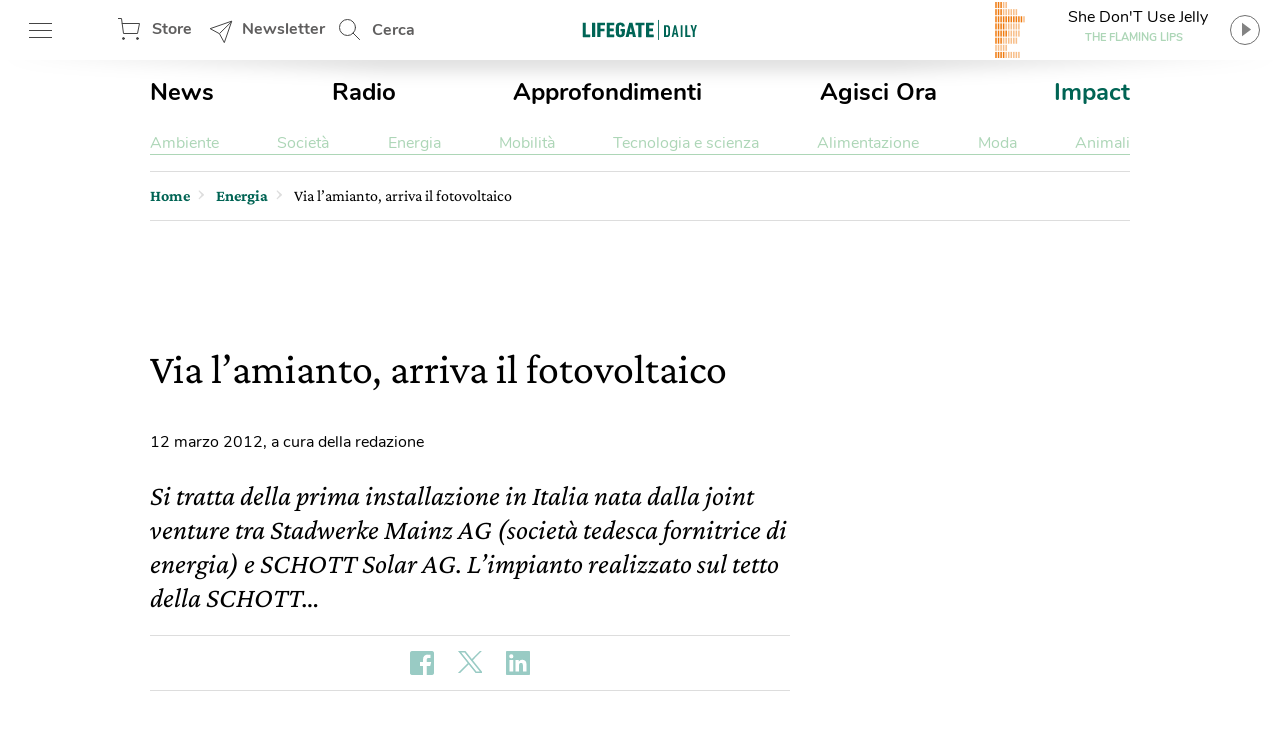

--- FILE ---
content_type: text/html; charset=UTF-8
request_url: https://www.lifegate.it/via_l_amianto_arriva_il_fotovoltaico
body_size: 28187
content:
<!doctype html>
<html lang="it-IT" class="no-js">
<head> <script type="text/javascript">if(!gform){document.addEventListener("gform_main_scripts_loaded",function(){gform.scriptsLoaded=!0}),window.addEventListener("DOMContentLoaded",function(){gform.domLoaded=!0});var gform={domLoaded:!1,scriptsLoaded:!1,initializeOnLoaded:function(o){gform.domLoaded&&gform.scriptsLoaded?o():!gform.domLoaded&&gform.scriptsLoaded?window.addEventListener("DOMContentLoaded",o):document.addEventListener("gform_main_scripts_loaded",o)},hooks:{action:{},filter:{}},addAction:function(o,n,r,t){gform.addHook("action",o,n,r,t)},addFilter:function(o,n,r,t){gform.addHook("filter",o,n,r,t)},doAction:function(o){gform.doHook("action",o,arguments)},applyFilters:function(o){return gform.doHook("filter",o,arguments)},removeAction:function(o,n){gform.removeHook("action",o,n)},removeFilter:function(o,n,r){gform.removeHook("filter",o,n,r)},addHook:function(o,n,r,t,i){null==gform.hooks[o][n]&&(gform.hooks[o][n]=[]);var e=gform.hooks[o][n];null==i&&(i=n+"_"+e.length),null==t&&(t=10),gform.hooks[o][n].push({tag:i,callable:r,priority:t})},doHook:function(o,n,r){if(r=Array.prototype.slice.call(r,1),null!=gform.hooks[o][n]){var t,i=gform.hooks[o][n];i.sort(function(o,n){return o.priority-n.priority});for(var e=0;e<i.length;e++)"function"!=typeof(t=i[e].callable)&&(t=window[t]),"action"==o?t.apply(null,r):r[0]=t.apply(null,r)}if("filter"==o)return r[0]},removeHook:function(o,n,r,t){if(null!=gform.hooks[o][n])for(var i=gform.hooks[o][n],e=i.length-1;0<=e;e--)null!=t&&t!=i[e].tag||null!=r&&r!=i[e].priority||i.splice(e,1)}}}</script>
	
	<!-- partial-head.twig -->
<meta charset="utf-8">
<meta http-equiv="X-UA-Compatible" content="IE=edge">
<meta name="viewport" content="width=device-width, maximum-scale=5, initial-scale=1.0">
<meta name="format-detection" content="telephone=no">
<style>@font-face{font-family:'Nunito';src:local("Nunito-regular"),url(/app/themes/lifegate-2020/dist/fonts/Nunito-Regular.woff) format("woff");font-display:swap;font-weight:400;font-style:normal}@font-face{font-family:'Nunito';src:local("Nunito-semibold"),url(/app/themes/lifegate-2020/dist/fonts/Nunito-SemiBold.woff) format("woff");font-display:swap;font-weight:600;font-style:normal}@font-face{font-family:'Nunito';src:local("Nunito-bold"),local("Nunito Bold"),url(/app/themes/lifegate-2020/dist/fonts/Nunito-Bold.woff) format("woff");font-display:swap;font-weight:800;font-style:normal}@font-face{font-family:'CrimsonPro';src:url(/app/themes/lifegate-2020/dist/fonts/CrimsonPro-Regular.woff) format("woff");font-weight:400;font-display:swap;font-style:normal}@font-face{font-family:'CrimsonPro';src:url(/app/themes/lifegate-2020/dist/fonts/CrimsonPro-Italic.woff) format("woff");font-weight:400;font-display:swap;font-style:italic}@font-face{font-family:'CrimsonPro';src:url(/app/themes/lifegate-2020/dist/fonts/CrimsonPro-Medium.woff) format("woff");font-weight:700;font-display:swap;font-style:normal}.container-cycle-col-2::after,.container-cycle-col-2::before,.container::after,.container::before,.section::after,.section::before,.site::after,.site::before,section::after,section::before{content:'';display:table}.container-cycle-col-2::after,.container::after,.section::after,.site::after,section::after{clear:both}picture{background-image:url(/app/themes/lifegate-2020/dist/images/loader_animation.svg);background-size:32px;background-position:50% 50%;background-repeat:no-repeat no-repeat;overflow:hidden;position:relative;height:0;padding-bottom:100%;background-color:#eee}.btn,.button--collapse,.cta--icon,.drawer-menu main .drawer-menu__block .drawer-menu__item,.header__block .header-btn,.radio-panel #radio-panel-btn,.trends--section .trendsSlider-nav{background-image:url(/app/themes/lifegate-2020/dist/images/icons.svg);background-size:34px 2700px;background-repeat:no-repeat no-repeat}*{box-sizing:border-box}a,div,form,header,html,iframe,img,label,li,nav,span,strong,time,ul{margin:0;padding:0;border:0;font-size:100%;vertical-align:baseline}body,h1,h2{margin:0}body,h1,h2,p,section{padding:0;border:0;vertical-align:baseline}section{font-size:100%;margin:0}header,img,nav,picture,section{display:block}ul{list-style:none}img{max-width:100%;height:auto}input{outline:0;border:0;border-top-left-radius:0;border-top-right-radius:0;border-bottom-right-radius:0;border-bottom-left-radius:0;border-radius:0}body{font-size:16px;font-weight:400;-moz-osx-font-smoothing:grayscale;text-rendering:optimizeLegibility;font-family:"Nunito",Arial,sans-serif}.lazyloaded,picture img{min-width:100%;min-height:100%}picture img{display:block;position:absolute;top:50%;left:50%;transform:translate(-50%,-50%)}.lazyloaded{max-width:100%;-webkit-transition:all .3s ease-out;opacity:1;transition:all ease-out .3s}h2{font-size:28px;line-height:32px}a,p a{color:#000}body,p,p a{-webkit-font-smoothing:antialiased}p a{font-size:18px;line-height:26px}a{text-decoration:none;outline:0!important;cursor:pointer}.editorial strong,strong{font-weight:700}@media print{.sidebar{display:none}}.wrapper{position:relative;width:1012px;max-width:100%;overflow:hidden;background-color:#fff;margin:0 auto}@media screen and (max-width:736px){.wrapper{width:100%;border-top-left-radius:0;border-top-right-radius:0;border-bottom-right-radius:0;border-bottom-left-radius:0;border-radius:0;padding:0;margin:0}}.wrapper>.container{position:relative;padding:0 16px;margin:0}@media screen and (max-width:736px){.wrapper{width:100%;border-radius:0;padding:0;margin:0}.wrapper>.container{padding:0 8px}}.container,section{position:relative}.main-content{width:calc(100% - 300px);padding-bottom:24px}.main-content.main-content--left{float:left;padding-right:40px}@media screen and (max-width:800px){.main-content.main-content--left{width:100%;float:none;padding:0;clear:both}}.sidebar{min-width:300px;width:300px;min-height:250px}.sidebar.sidebar--right{float:right}@media screen and (max-width:800px){.sidebar{width:100%;float:none;padding:0!important;min-height:0}}.container-cycle-col-2>*{float:left;clear:none;text-align:inherit;width:48.02372%;margin-left:0;margin-right:3.95257%}.container-cycle-col-2>:nth-child(n){margin-right:3.95257%;float:left;clear:none}.container-cycle-col-2>:nth-child(2n){margin-right:0;float:right}.container-cycle-col-2>:nth-child(2n+1){clear:both}@media screen and (max-width:736px){.container-cycle-col-2>*{float:left;clear:none;text-align:inherit;width:100%;margin-left:0;margin-right:0}.container-cycle-col-2>:nth-child(n){clear:none;margin-right:0;float:right}.container-cycle-col-2>:nth-child(n+1){clear:both}}.flex{display:flex}@media screen and (max-width:736px){.flex{flex-direction:column}}.flex--column{flex-direction:column}.flex--center{align-items:center}.swiper-container{position:relative;overflow:hidden;list-style:none;z-index:1;margin:0 auto;padding:0}.swiper-slide,.swiper-wrapper{width:100%;height:100%;position:relative;transition:-webkit-transform;-webkit-transition:-webkit-transform;-webkit-transition-property:-webkit-transform;-o-transition-property:transform;transition-property:transform;transition-property:transform,-webkit-transform}.swiper-wrapper{-webkit-transform:translate3d(0,0,0);z-index:1;display:-webkit-box;display:-webkit-flex;display:-ms-flexbox;display:flex;-webkit-box-sizing:content-box;box-sizing:content-box}.swiper-slide{-webkit-flex-shrink:0;-ms-flex-negative:0;flex-shrink:0}.base{overflow:hidden}.figcaption,h1,h2{font-family:CrimsonPro,serif}h1,h2{color:inherit}h2{font-weight:500}@media screen and (max-width:736px){h1,h2{font-family:CrimsonPro,serif;font-weight:500}}h1{font-size:42px;font-weight:500;line-height:48px}@media screen and (max-width:736px){h1{font-size:36px;font-weight:500;line-height:44px;font-family:"CrimsonPro",serif}h2{font-size:32px;line-height:38px}}p{font-weight:400;font-size:18px;line-height:24px;margin:0 0 12px;color:#5f5e5e;font-family:"CrimsonPro",serif}@media screen and (max-width:1400px){p{font-size:16px;line-height:20px}}section{margin-bottom:0}.figcaption{color:#5f5e5e;display:block;padding:6px;text-align:right;font-size:13px!important;line-height:18px!important}.editorial{margin-bottom:40px;--fontsize:19px;--lineheight:28px;font-family:"CrimsonPro",serif}.editorial h2{margin:24px 0 12px;font-size:30px;line-height:36px}.editorial,.editorial p{color:#000;font-size:var(--fontsize);line-height:var(--lineheight)}@media screen and (max-width:736px){.editorial p{font-size:18px;font-family:"Nunito",Arial,sans-serif}}.editorial p:last-child,.editorial p:last-of-type{margin-bottom:0}.editorial a{color:#006454;font-size:var(--fontsize);line-height:var(--lineheight)}.btn--close{cursor:pointer;width:38px;height:38px;min-height:38px;background-position:12px -726px}.post__story{font-size:15px;font-weight:600;margin-right:12px;color:#ef7b10}.post__story,a.post__story{text-transform:none}.site{max-width:1400px;width:100%;position:relative;margin:0 auto}@media screen and (max-width:1400px){.site{max-width:1012px}}.site .container{padding:0 16px}@media screen and (max-width:736px){.site .container{padding:0 8px}}.site .container>section{margin-bottom:32px}.post__description{margin-bottom:20px}.post__description p{font-size:28px;font-style:italic;line-height:34px}@media screen and (max-width:736px){.post__description p{align-items:center;flex-direction:column;font-family:"CrimsonPro",serif}}.post__trends{margin-bottom:24px;border-top:1px solid #ddd;border-bottom:1px solid #ddd;flex-direction:row;padding:15px 0}@media screen and (max-width:736px){.post__trends{align-items:center;flex-direction:column}}.post__trends>div>a{display:inline-block;font-weight:lighter;text-transform:uppercase;margin-right:24px;color:#5f5e5e}@media screen and (max-width:736px){.post__trends>div>a{margin:6px 24px}}.single__hero-footer__box{margin:0 0 20px;display:flex;flex-direction:column;align-items:flex-end}.single__hero-footer__box .single__hero-footer__datas{margin:0}.single__hero-footer__datas{position:relative;display:flex;align-items:center;margin:0 0 48px;flex-wrap:wrap}@media screen and (max-width:736px){.single__hero-footer__datas{margin:0 0 12px;justify-content:center}}.single__hero-footer__datas>*{border-right:0;padding:0 12px;margin:6px 12px 6px 0}@media screen and (max-width:736px){.single__hero-footer__datas>*{position:static;flex-direction:column;align-items:flex-start;left:0;transform:none;margin:6px 0;border:0!important}}.single__hero-footer__datas>:last-child{border:0!important}@media screen and (max-width:736px){.single__hero-footer__datas>*{border:0!important;flex-direction:column;align-items:flex-start;left:0;position:static;transform:none;border-right:none;margin:6px 0}}.single__hero-footer__datas .post__date{font-size:16px;padding-left:0;padding-right:0;margin-right:0}.single__hero-footer__datas .post__date--it{text-transform:lowercase}.single__hero-footer__datas .post__author{color:#000;padding-left:0}.single__hero-footer__datas .post__author a{text-decoration:underline;color:#006454}.single__title{margin-bottom:20px}.single__title h1{margin-bottom:12px}@media screen and (max-width:736px){.single__title{margin-bottom:32px}}@media screen and (min-width:737px){.single__title{flex-direction:row}}.single__title .post__story{font-size:22px;margin:auto 32px auto 0}@media screen and (max-width:736px){.single__title .post__story{margin:10px auto 16px 0}}.section{margin:0 0 40px;position:relative}.cta--sticky::before,.overlay{position:absolute;background-position:initial initial;background-repeat:initial initial}.overlay{opacity:0;visibility:hidden;width:100%;height:100%;background-color:rgba(0,0,0,.498039);z-index:1;top:0;left:0;background:rgba(0,0,0,.5);will-change:opacity}.cta{background-color:transparent;display:inline-block;font-size:16px;min-height:38px;min-width:38px;padding:9px;text-transform:uppercase}.cta--icon-left{padding-left:40px;background-position-x:left!important}.cta--enter{background-position:0 calc(50% + 220px)}.cta--sticky{display:none;position:fixed;bottom:60px;right:12px;height:50px;width:50px;z-index:10;max-height:none;background-position:-2px -1010px;background-size:52px auto}@media screen and (max-width:736px){.cta--sticky{display:block}}.cta--sticky::before{background-color:#fff;border-top-left-radius:4px;border-top-right-radius:4px;border-bottom-right-radius:4px;border-bottom-left-radius:4px;box-shadow:rgba(0,0,0,.298039) 0 3px 6px;content:attr(data-tooltip);padding:6px;top:-56px;left:50%;text-align:center}.cta--sticky::after{content:'';position:absolute;width:0;height:0;border-top-width:10px;border-top-style:solid;border-top-color:#fff;border-left-width:10px;border-left-style:solid;border-left-color:transparent;border-right-width:10px;border-right-style:solid;border-right-color:transparent;top:-2px;left:50%}.partial-social{max-width:100%;width:calc(24px*var(--socialnumber) + (24px*(var(--socialnumber) - 1)))!important;margin:0 auto;padding:0}.main-menu__main ul,.main-menu__submenu-magazine ul,.partial-social ul{display:flex;justify-content:space-between}.partial-breadcrumb nav ul li:last-child,.partial-social .social:last-child{margin-right:0}.partial-social .social a{display:block;width:24px;height:24px;background-image:url(/app/themes/lifegate-2020/dist/images/icon-social.svg);background-repeat:no-repeat;margin-right:0}.partial-social .social--fb a{background-position:0 -45px}.partial-social .social--tw a{background-position:0 -134px}.partial-social .social--pn a{background-position:0 -224px}.partial-social .social--sp a{background-position:0 -315px}.partial-social .social--yt a{background-position:0 -403px}.partial-social .social--in a{background-position:0 -491px}.partial-social .social--ln a{background-position:0 -584px}.partial-social .social--tg a{background-position:0 -630px}.partial-social .social--pp a{background-position:0 -766px}.partial-social--share{width:calc(24px*3 + (24px*(3 - 1)))!important}@media screen and (max-width:736px){.partial-social--share{width:calc(24px*5 + (24px*(5 - 1)))!important}}.partial-social--share .social--pp,.partial-social--share .social--tg{display:none}@media screen and (max-width:736px){.partial-social--share .social--pp,.partial-social--share .social--tg{display:block}}.drawer-menu__footer .partial-social{width:calc(24px*8 + (24px*(8 - 1)))!important}.post__trends>div+.partial-social{margin-right:0}@media screen and (max-width:736px){.post__trends>div+.partial-social{margin:24px 0 0}}@media screen and (min-width:737px){.partial-social:last-child{margin-right:0}}@media screen and (max-width:736px){.partial-social:last-child{margin:12px auto}}.partial-social:first-child{margin-right:auto}.tbm-code.tbm-code-container.headofpage{margin:0 auto 40px}@media screen and (max-width:736px){.tbm-code.tbm-code-container.headofpage{margin:0}}article[class^=card] picture svg.icon{border-top-left-radius:50%;border-top-right-radius:50%;border-bottom-right-radius:50%;border-bottom-left-radius:50%;display:none;position:absolute;z-index:1;width:26%;top:50%;left:50%}.single-post .single__featured-image{margin:0}.single-post .single__featured-image picture{padding-bottom:50%}.header__search{position:relative;height:60px;min-width:100px;align-items:center;display:flex}.header__search .search__field{position:absolute;-webkit-transition:all .2s ease-in-out;width:420px;overflow:hidden;height:100%;opacity:0;visibility:hidden;z-index:1;display:flex;top:0;align-items:center;transition:all ease-in-out .2s;padding:8px 0}.header__search .search__field>*{margin:0 6px}.header__search .search__field .btn--close{background-position:4px -1513px}@media screen and (max-width:736px){.header__search{display:none}}.header__search--drawer{display:block;width:100%}@media screen and (min-width:737px){.header__search--drawer{display:none}}.header__search--drawer .search__field{width:100%;position:static;opacity:1;visibility:visible}.header__search--drawer .search__field input{border:1px solid transparent;color:#fff}.header{position:fixed;height:60px;width:100%;z-index:10;top:0}.header+div{max-width:100vw;overflow:hidden}.header__block{height:100%;position:absolute;width:100%;z-index:1;background-color:#fff;display:flex;align-items:center;justify-content:space-between;padding:0 16px}@media screen and (max-width:812px){.header__block{padding:0 8px}}@media screen and (max-width:736px){.header__block{padding:0}}.header__block__left{max-width:300px;width:23%;display:flex;align-items:center;justify-content:space-between}@media screen and (max-width:800px){.header__block__left{width:40%}}.header__block__middle{position:absolute;left:50%;max-width:130px;text-align:center;align-items:center;display:flex;justify-content:center;transform:translateX(-50%)}@media screen and (max-width:736px){.header__block__middle{transform:translate(-50%,-2px)}}.header__block__middle .logo--light{display:none}.header__block .header-btn{cursor:pointer;font-weight:700;height:60px;padding:6px;min-width:90px;overflow:hidden;color:#5f5e5e;margin:0}@media screen and (max-width:736px){.header__block .header-btn{text-indent:-100px;min-width:0;flex:1}}@media screen and (max-width:812px){.header__block .header-btn.header-btn--hamburger{min-width:50px}.header__block .header-btn.header-btn--newsletter,.header__block .header-btn.header-btn--shop{text-indent:-130px;min-width:0;flex:1}}@media screen and (max-width:812px) and (min-width:768px){.header__block .header-btn.header-btn--newsletter,.header__block .header-btn.header-btn--shop{max-width:50px}}.header__block .header-btn--hamburger{background-position:12px -142px}@media screen and (max-width:736px){.header__block .header-btn--hamburger{background-position:8px -142px;margin-right:0}}.header__block .header-btn--shop{padding-left:46px;line-height:46px;background-position:12px -82px}.header__block .header-btn--newsletter{padding-left:46px;line-height:46px;min-width:130px;background-position:12px -1463px}@media screen and (max-width:736px){.header__block .header-btn--newsletter{display:none}}.header__block .header-btn--search{padding-left:46px;line-height:54px;background-position:12px 5px}.header::after{content:'';height:0;border-top-width:15px;border-top-style:solid;border-top-color:rgba(0,0,0,.2);border-left-width:30vw;border-left-style:solid;border-left-color:transparent;border-right-width:30vw;border-right-style:solid;border-right-color:transparent;bottom:-7px;position:absolute;width:100%}.radio-panel .transparent{cursor:pointer;position:absolute;width:100%;height:100%;z-index:1;left:0;top:0}@media screen and (max-width:812px){.radio-panel{flex-direction:row-reverse}}.radio-panel .equalizer-container{position:relative;width:56px;height:44px;overflow:hidden;transform:rotate(90deg)}@media screen and (max-width:812px){.radio-panel .equalizer-container{margin-right:-15px;transform:rotate(-90deg)}}.radio-panel #radio-panel-btn{cursor:pointer;padding-right:40px;min-height:48px;background-position:right 0 top -346px;align-items:center;justify-content:center}.radio-panel #radio-panel-btn label{display:-webkit-box;height:24px;text-overflow:ellipsis;-webkit-box-orient:vertical;-webkit-line-clamp:1;overflow:hidden;position:relative;width:180px;display:block}.radio-panel #radio-panel-btn label.radio-panel__title{padding-left:8px;text-align:center}@media screen and (max-width:812px){.radio-panel #radio-panel-btn label.radio-panel__title{display:none!important}}.radio-panel #radio-panel-btn label.radio-panel__artist{font-size:11px;font-weight:700;text-align:center;color:#add6b7}@media screen and (max-width:812px){.radio-panel #radio-panel-btn label.radio-panel__artist{display:none!important}}.sk-chase{width:40px;height:40px;position:relative;animation:sk-chase 2.5s infinite linear both}.sk-chase-dot{width:100%;height:100%;position:absolute;left:0;top:0;animation:sk-chase-dot 2s infinite ease-in-out both}.sk-chase-dot::before{content:'';display:block;width:25%;height:25%;background-color:#fff;border-top-left-radius:100%;border-top-right-radius:100%;border-bottom-right-radius:100%;border-bottom-left-radius:100%}.sk-chase-dot:nth-child(1){animation-delay:-1.1s}.sk-chase-dot:nth-child(2){animation-delay:-1s}.sk-chase-dot:nth-child(3){animation-delay:-.9s}.sk-chase-dot:nth-child(4){animation-delay:-.8s}.sk-chase-dot:nth-child(5){animation-delay:-.7s}.sk-chase-dot:nth-child(6){animation-delay:-.6s}.trends--section{padding:5px 16px;position:relative;margin:12px auto;display:flex;align-items:center}@media screen and (max-width:736px){.trends--section{padding:5px 12px;flex-direction:column}}.trends--section>div{text-align:center}.trends--section .trends-section__container{overflow:hidden;height:100%;max-height:37px;position:relative;visibility:hidden;width:100%}@media screen and (max-width:736px){.trends--section .trends-section__container{min-width:80%}}.trends--section .trends-section__container .swiper-wrapper{align-items:center;width:fit-content}.trends--section .trends-section__container .swiper-wrapper .swiper-slide{padding:8px 24px;height:auto;width:auto!important;margin:0 6px}@media screen and (max-width:736px){.trends--section .trends-section__container .swiper-wrapper .swiper-slide{padding:8px;margin:0 4px}.trends--section .trends-section__container .swiper-wrapper .swiper-slide:first-child{margin-left:0}}.trends--section .trends-section__container a{font-size:14px;font-weight:400;border:1px solid transparent;-webkit-transition:all .3s ease-out;text-transform:uppercase;color:#5f5e5e;transition:all ease-out .3s}.trends--section .trendsSlider-nav{cursor:pointer;position:absolute;width:24px;height:24px;opacity:1;padding:24px;-webkit-transition:all .3s ease-out;visibility:hidden;z-index:1;background-color:#fff;top:0;transition:all ease-out .3s}.trends--section .trendsSlider-nav.trendsSlider__prev{background-position:3px -526px;box-shadow:10px 0 8px -8px rgba(0,0,0,.3);left:0}@media screen and (max-width:736px){.trends--section .trendsSlider-nav.trendsSlider__prev{left:10px}}.trends--section .trendsSlider-nav.trendsSlider__next{background-position:3px -461px;box-shadow:-10px 0 8px -8px rgba(0,0,0,.3);right:0}.main-menu{padding:16px 0}@media screen and (max-width:736px){.main-menu{display:none}}.main-menu__main ul li a{font-size:24px;font-weight:700}.main-menu__main ul li a.special-trend{color:#006454}.main-menu__submenu-magazine{margin-top:24px;border-bottom:1px solid #add6b7}.main-menu__submenu-magazine ul li a{color:#add6b7}.partial-breadcrumb{overflow:hidden;border-top:1px solid #ddd;border-bottom:1px solid #ddd;padding:0;margin:0 0 24px}.partial-breadcrumb nav{height:48px;overflow:hidden;display:flex;align-items:center}@media screen and (max-width:800px){.partial-breadcrumb nav{overflow-x:auto;-webkit-overflow-scrolling:touch}}.partial-breadcrumb nav ul,.partial-breadcrumb nav ul li{white-space:nowrap;display:flex;align-items:baseline}.partial-breadcrumb nav ul li{position:relative;line-height:24px;padding-right:16px;margin-right:10px;font-family:"CrimsonPro",serif;align-items:center}.partial-breadcrumb nav ul li::after{content:›;position:absolute;color:#ddd;font-size:24px;top:-4px;right:0;display:block;line-height:24px}.partial-breadcrumb nav ul li:last-child::after{display:none}.partial-breadcrumb nav ul li span{display:block;line-height:24px}.partial-breadcrumb nav ul li a{font-family:inherit;font-weight:600;line-height:24px;position:relative;max-width:190px;display:-webkit-box;height:24px;text-overflow:ellipsis;-webkit-box-orient:vertical;-webkit-line-clamp:1;overflow:hidden;color:#006454;display:block}@media screen and (max-width:736px){.partial-breadcrumb nav ul li a{max-width:none;overflow:visible;text-overflow:inherit}}.partial-breadcrumb nav ul li .current-item{display:block;max-width:360px}@media screen and (max-width:736px){.partial-breadcrumb nav ul li .current-item{max-width:none;overflow:visible;text-overflow:inherit}}input[type=text],select{background-color:transparent;display:block;width:100%;height:inherit;min-height:34px;color:#000;font-family:Nunito,Arial,sans-serif;font-style:italic;font-size:15px;line-height:28px;text-align:left;vertical-align:middle;background-image:none;background-clip:padding-box;border:1px solid #ddd;padding:8px 10px;margin:0;outline:0;transition:border .3s ease-out;-webkit-transition:border .3s ease-out}input[type=text]{font-family:Nunito,Arial,sans-serif!important}button{cursor:pointer}.dropdown,.input-field>label{font-family:"Nunito",Arial,sans-serif}.dropdown{border-top-left-radius:0;border-top-right-radius:0;border-bottom-right-radius:0;border-bottom-left-radius:0;min-height:32px;font-style:normal;font-weight:700;font-size:14px;background-image:url(/app/themes/lifegate-2020/dist/images/icons.svg)!important;background-repeat:no-repeat;border-radius:0}@media screen and (max-width:800px){.dropdown{background-color:transparent!important;padding-right:40px!important;background-position:right 1px top -1728px!important}}.input-field{margin-bottom:12px;display:flex;align-items:center;flex-wrap:wrap}@media screen and (max-width:736px){.input-field{align-items:flex-start;flex-direction:column}}.input-field>label{font-size:16px;line-height:24px;margin-right:10px;min-width:115px;white-space:nowrap}@media screen and (max-width:736px){.input-field.input-field--select{position:relative}}.search__field input[type=text]{padding:12px}.search__field .search__field__submit{border:0;min-height:36px;width:40px;margin:0 24px 0 6px}@media screen and (max-width:414px){.search__field .search__field__submit{margin:0 6px}}@media screen and (device-aspect-ratio:2/3){input[type=text],select{font-size:13px!important}}@media screen and (device-aspect-ratio:40/71){input[type=text],select{font-size:13px!important}}@media screen and (device-aspect-ratio:375/667){input[type=text],select{font-size:16px!important}}@media screen and (device-aspect-ratio:9/16){input[type=text],select{font-size:16px!important}}article.card-post-special .card__thumbnail--big picture svg.icon{display:none;position:absolute;z-index:1;width:20%;top:50%;left:50%;transform:translate(-50%,-50%)}.drawer-menu__menu{min-height:100vh;position:fixed;width:100%;max-width:430px;z-index:1010000000;left:-431px;-webkit-transition:left .2s ease-out;background-color:#fff;transition:left ease-out .2s;top:0;will-change:transform}@media screen and (max-width:812px){.drawer-menu__menu{min-height:-webkit-fill-available}}.drawer-menu .overlay{position:fixed;-webkit-transition:all .2s ease-out;z-index:100;transition:all ease-out .2s}.drawer-menu a{display:inline-block;font-size:18px;text-transform:none;color:#5f5e5e}.drawer-menu header{height:70px;display:flex;align-items:center;flex-direction:column;justify-content:center;background-color:#006454}@media screen and (max-width:736px){.drawer-menu header{height:124px}}.drawer-menu header .header__top{height:54px;width:100%;display:flex;align-items:center;justify-content:space-between;padding:0 8px}.drawer-menu header .drawer-menu__lang{margin:0;width:min-content}.drawer-menu header .drawer-menu__lang select#drawer-menu>*{color:#000!important}.drawer-menu header .drawer-menu__lang .dropdown{font-style:normal;text-transform:uppercase;border:0;color:#fff;background-position:right 0 top -38px!important}.drawer-menu main{position:absolute;height:calc(100% - 118px);overflow:auto;width:100%;-webkit-overflow-scrolling:touch}@media screen and (max-width:736px){.drawer-menu main{height:calc(100% - 196px)}}.drawer-menu main .drawer-menu__block{padding:5%;border-bottom:1px solid #454545}.drawer-menu main .drawer-menu__block .drawer-menu__item{font-size:18px;font-weight:700;margin-bottom:32px;padding-right:40px;text-transform:uppercase!important;background-position:right -8px top -598px;color:#5f5e5e}@media screen and (max-width:736px){.drawer-menu main .drawer-menu__block .drawer-menu__item+.flex{flex-direction:row}}.drawer-menu main .drawer-menu__block .drawer-menu__block__submenu{padding:6px;flex:1}.drawer-menu main .drawer-menu__block .drawer-menu__block__submenu ul li{margin-bottom:24px}.drawer-menu .drawer-menu__footer{background-color:#fff;position:absolute;width:100%;padding:12px 5%;background-position:initial initial;background-repeat:initial initial;background:#fff;bottom:0}.fullwidth-image .featured-image__box-image{overflow:hidden;position:relative;width:100%;height:100%}.fullwidth-image .featured-image--fullwidth-image{-webkit-transition:opacity .3s ease-out;position:fixed;opacity:0;visibility:hidden;transition:opacity ease-out .3s;width:96vw;height:96vh;left:2vw;top:2vh;z-index:-1;backface-visibility:hidden}.fullwidth-image .featured-image--fullwidth-image .featured-image__box-image{top:50%;-webkit-transition:.4s cubic-bezier(.18,.89,.32,1.28);z-index:101;transform:translateY(-50%);transition:cubic-bezier(.18,.89,.32,1.28) .4s}.fullwidth-image .featured-image--fullwidth-image .fullwidth-image__footer{position:absolute;bottom:-1px;background-color:rgba(0,0,0,.8);width:100%;z-index:101;padding:24px;-webkit-transition:opacity .2s ease-out;background-position:initial initial;background-repeat:initial initial;display:flex;align-items:center;background:rgba(0,0,0,.8);transition:opacity ease-out .2s}@media screen and (max-width:812px) and (orientation:landscape){.fullwidth-image .featured-image--fullwidth-image .fullwidth-image__footer{padding:24px 80px}}.fullwidth-image .featured-image--fullwidth-image .fullwidth-image__footer *{color:#fff}.fullwidth-image .featured-image--fullwidth-image .fullwidth-image__footer>div:first-child{display:flex;align-items:center}.fullwidth-image .featured-image--fullwidth-image .fullwidth-image__footer>div:first-child label{padding-left:12px;border-left:1px solid #fff}@media screen and (max-width:812px){.fullwidth-image .featured-image--fullwidth-image .fullwidth-image__footer>div:first-child{width:100%;flex-direction:column;justify-content:flex-start;align-items:flex-start}.fullwidth-image .featured-image--fullwidth-image .fullwidth-image__footer>div:first-child label{border:0;padding:8px 0 0}}.button,.button--collapse{cursor:pointer;display:block}.button{background-color:transparent;min-height:70px;-webkit-transition:background-color .2s ease-out;transition:background-color ease-out .2s}.button--collapse{width:32px;height:32px;background-position:9px -729px;min-height:0}.fullwidth-image .featured-image--fullwidth-image .swiper-container{border-top-left-radius:8px;border-top-right-radius:8px;border-bottom-right-radius:8px;border-bottom-left-radius:8px;overflow:hidden;width:100%;height:100%;position:relative;border-radius:8px;display:flex;align-items:center}.fullwidth-image .featured-image--fullwidth-image .swiper-container .swiper-wrapper{width:auto;align-items:center}.fullwidth-image .featured-image--fullwidth-image .single-gallery-slider__nav .button--collapse{position:absolute;right:8px;top:8px;z-index:101}.fullwidth-image__overlay{position:fixed;width:100%;height:100%;opacity:0;visibility:hidden;z-index:-1;background-color:rgba(0,0,0,.95);top:0;left:0}.partial-sticky-adv{width:300px;min-height:250px;max-height:600px;margin:0 auto}@media screen and (max-width:800px){.partial-sticky-adv{margin:32px auto;min-height:0}}.partial-sticky-adv .sticky-element{width:300px;min-height:250px;transition:none!important;-webkit-transition:none!important;margin:0 auto 24px;backface-visibility:hidden;will-change:top,scroll-position}@media screen and (max-width:800px){.partial-sticky-adv .sticky-element{min-height:0}}.sticky-adv{position:relative;width:300px;min-height:250px;max-height:600px;background-color:#ddd;background-position:initial initial;background-repeat:initial initial;background:#ddd;background-size:48px auto;margin:0 auto}.sticky-adv::before{content:advertising;position:absolute;top:55%;left:0;width:100%;color:#bbb;font-size:13px;font-weight:500;line-height:32px;text-transform:uppercase;text-align:center;z-index:0}@media screen and (max-width:736px){.sticky-adv::before{display:none}}.sticky-adv *{position:relative!important;padding:0;margin:0}@media screen and (max-width:800px){.sticky-adv{min-height:0}.single__featured-image picture,.single__featured-image picture img{min-height:none;height:calc((100vw - 20px)*.5);padding:0}}.swiper-lazy:not(.swiper-lazy-loaded){display:none}.button--next,.button--prev{display:none}</style><link rel="stylesheet" href="https://www.lifegate.it/app/themes/lifegate-2020/dist/css/custom.min.css?ver=1.95.3" media="print" onload="this.media='all'">
<link rel="apple-touch-icon" sizes="180x180" href="https://www.lifegate.it/app/themes/lifegate-2020/dist/images/apple-touch-icon.png">
<link rel="icon" type="image/png" sizes="32x32" href="https://www.lifegate.it/app/themes/lifegate-2020/dist/images/favicon-32x32.png">
<link rel="icon" type="image/png" sizes="16x16" href="https://www.lifegate.it/app/themes/lifegate-2020/dist/images/favicon-16x16.png">
<link rel="mask-icon" color="#5bbad5" href="https://www.lifegate.it/app/themes/lifegate-2020/dist/images/safari-pinned-tab.svg">
<link rel="apple-touch-icon" sizes="180x180" href="https://www.lifegate.it/app/themes/lifegate-2020/dist/images/apple-touch-icon.png">
<link rel="icon" type="image/png" sizes="32x32" href="https://www.lifegate.it/app/themes/lifegate-2020/dist/images/favicon-32x32.png">
<link rel="icon" type="image/png" sizes="194x194" href="https://www.lifegate.it/app/themes/lifegate-2020/dist/images/favicon-194x194.png">
<link rel="icon" type="image/png" sizes="192x192" href="https://www.lifegate.it/app/themes/lifegate-2020/dist/images/android-chrome-192x192.png">
<link rel="icon" type="image/png" sizes="16x16" href="https://www.lifegate.it/app/themes/lifegate-2020/dist/images/favicon-16x16.png">
<link rel="mask-icon" href="https://www.lifegate.it/app/themes/lifegate-2020/dist/images/safari-pinned-tab.svg" color="#005039">
<link rel="shortcut icon" href="https://www.lifegate.it/app/themes/lifegate-2020/dist/images/favicon.ico">
<meta name="msapplication-TileColor" content="#ffc40d">
<meta name="msapplication-config" content="https://www.lifegate.it/app/themes/lifegate-2020/dist/images/browserconfig.xml">
<meta name="theme-color" content="#15907E">
<link rel="preconnect" href="https://www.googletagmanager.com">

<meta name='robots' content='index, follow, max-snippet:-1, max-image-preview:large, max-video-preview:-1' />

	<!-- This site is optimized with the Yoast SEO plugin v22.5 - https://yoast.com/wordpress/plugins/seo/ -->
	<title>Via l&#039;amianto, arriva il fotovoltaico - LifeGate</title>
	<meta name="description" content="Si tratta della prima installazione in Italia nata dalla joint venture tra Stadwerke Mainz AG (societ&agrave; tedesca fornitrice di energia) e SCHOTT Solar AG. L&#039;impianto realizzato sul tetto della SCHOTT&hellip;" />
	<link rel="canonical" href="https://www.lifegate.it/via_l_amianto_arriva_il_fotovoltaico" />
	<meta property="og:locale" content="it_IT" />
	<meta property="og:type" content="article" />
	<meta property="og:title" content="Via l&#039;amianto, arriva il fotovoltaico - LifeGate" />
	<meta property="og:description" content="Si tratta della prima installazione in Italia nata dalla joint venture tra Stadwerke Mainz AG (societ&agrave; tedesca fornitrice di energia) e SCHOTT Solar AG. L&#039;impianto realizzato sul tetto della SCHOTT&hellip;" />
	<meta property="og:url" content="https://www.lifegate.it/via_l_amianto_arriva_il_fotovoltaico" />
	<meta property="og:site_name" content="LifeGate" />
	<meta property="article:publisher" content="https://www.facebook.com/lifegate/" />
	<meta property="article:published_time" content="2012-03-12T14:43:30+00:00" />
	<meta property="article:modified_time" content="2024-03-13T15:20:55+00:00" />
	<meta property="og:image" content="https://cdn.lifegate.it/0_O3SVqV6Qvh54HI2TAzEzr_TSM=/150x150/smart/https://www.lifegate.it/app/uploads/d5e121ec8c3a3a22832db0606e517240.jpg" />
	<meta property="og:image:width" content="150" />
	<meta property="og:image:height" content="150" />
	<meta property="og:image:type" content="image/jpeg" />
	<meta name="author" content="Luca Bonaiti" />
	<meta name="twitter:card" content="summary_large_image" />
	<meta name="twitter:creator" content="@lifegate" />
	<meta name="twitter:site" content="@lifegate" />
	<meta name="twitter:label1" content="Written by" />
	<meta name="twitter:data1" content="Luca Bonaiti" />
	<meta name="twitter:label2" content="Est. reading time" />
	<meta name="twitter:data2" content="1 minuto" />
	<!-- / Yoast SEO plugin. -->


<link rel='dns-prefetch' href='//cdn.iubenda.com' />
<link rel="alternate" type="application/rss+xml" title="LifeGate &raquo; Feed" href="https://www.lifegate.it/feed" />
<link rel="alternate" type="application/rss+xml" title="LifeGate &raquo; Stories Feed" href="https://www.lifegate.it/web-stories/feed/"><style id='iubenda-inline-styles-from-embed-inline-css' type='text/css'>

#iubenda-cs-banner{font-size:15px!important;background:0 0!important;line-height:1.4!important;position:fixed!important;z-index:99999998!important;top:0!important;left:0!important;width:100%!important;height:100%!important;border:0!important;margin:0!important;padding:0!important;overflow:hidden!important;display:-webkit-box!important;display:-ms-flexbox!important;display:flex!important;will-change:opacity,visibility;opacity:0!important;visibility:hidden!important;pointer-events:none!important;-webkit-transition:opacity .4s ease,visibility .4s ease!important;-o-transition:opacity .4s ease,visibility .4s ease!important;transition:opacity .4s ease,visibility .4s ease!important}#iubenda-cs-banner .iubenda-banner-content:not(.iubenda-custom-content) *,#iubenda-cs-banner [class*=" iub"],#iubenda-cs-banner [class^=iub]{font-size:100%!important;width:auto!important;-webkit-appearance:none!important;-moz-appearance:none!important;appearance:none!important;background:0 0!important;-webkit-box-sizing:border-box!important;box-sizing:border-box!important;-webkit-tap-highlight-color:transparent!important;-webkit-backface-visibility:hidden!important;backface-visibility:hidden!important;font-family:-apple-system,sans-serif!important;text-decoration:none!important;color:currentColor!important;background-attachment:scroll!important;background-color:transparent!important;background-image:none!important;background-position:0 0!important;background-repeat:repeat!important;border:0!important;border-color:#000!important;border-color:currentColor!important;border-radius:0!important;border-style:none!important;border-width:medium!important;bottom:auto!important;clear:none!important;clip:auto!important;counter-increment:none!important;counter-reset:none!important;direction:inherit!important;float:none!important;font-style:inherit!important;font-variant:normal!important;font-weight:inherit!important;height:auto!important;left:auto!important;letter-spacing:normal!important;line-height:inherit!important;list-style-type:inherit!important;list-style-position:outside!important;list-style-image:none!important;margin:0!important;max-height:none!important;max-width:none!important;min-height:0!important;min-width:0!important;opacity:1;outline:0!important;overflow:visible!important;padding:0!important;position:static!important;quotes:"" ""!important;right:auto!important;table-layout:auto!important;text-align:left!important;text-indent:0!important;text-transform:none!important;top:auto!important;unicode-bidi:normal!important;vertical-align:baseline!important;visibility:inherit!important;white-space:normal!important;width:auto!important;word-spacing:normal!important;z-index:auto!important;background-origin:padding-box!important;background-origin:padding-box!important;background-clip:border-box!important;background-size:auto!important;-o-border-image:none!important;border-image:none!important;border-radius:0!important;border-radius:0!important;-webkit-box-shadow:none!important;box-shadow:none!important;-webkit-column-count:auto!important;-moz-column-count:auto!important;column-count:auto!important;-webkit-column-gap:normal!important;-moz-column-gap:normal!important;column-gap:normal!important;-webkit-column-rule:medium none #000!important;-moz-column-rule:medium none #000!important;column-rule:medium none #000!important;-webkit-column-span:none!important;-moz-column-span:none!important;column-span:none!important;-webkit-column-width:auto!important;-moz-column-width:auto!important;column-width:auto!important;-webkit-font-feature-settings:normal!important;font-feature-settings:normal!important;overflow-x:visible!important;overflow-y:visible!important;-webkit-hyphens:manual!important;-ms-hyphens:manual!important;hyphens:manual!important;-webkit-perspective:none!important;perspective:none!important;-webkit-perspective-origin:50% 50%!important;perspective-origin:50% 50%!important;text-shadow:none!important;-webkit-transition:all 0s ease 0s!important;-o-transition:all 0s ease 0s!important;transition:all 0s ease 0s!important;-webkit-transform:none!important;-ms-transform:none!important;transform:none!important;-webkit-transform-origin:50% 50%!important;-ms-transform-origin:50% 50%!important;transform-origin:50% 50%!important;-webkit-transform-style:flat!important;transform-style:flat!important;word-break:normal!important;-ms-text-size-adjust:100%;-webkit-text-size-adjust:100%}#iubenda-cs-banner.iubenda-cs-overlay:before{content:""!important;position:fixed!important;top:0!important;left:0!important;width:100%!important;height:100%!important;background-color:rgba(0,0,0,.5)!important;z-index:1!important;pointer-events:auto!important}#iubenda-cs-banner.iubenda-cs-center{-webkit-box-align:center!important;-ms-flex-align:center!important;align-items:center!important;-webkit-box-pack:center!important;-ms-flex-pack:center!important;justify-content:center!important}#iubenda-cs-banner.iubenda-cs-top{-webkit-box-align:start!important;-ms-flex-align:start!important;align-items:flex-start!important}#iubenda-cs-banner.iubenda-cs-bottom{-webkit-box-align:end!important;-ms-flex-align:end!important;align-items:flex-end!important}#iubenda-cs-banner.iubenda-cs-left{-webkit-box-pack:start!important;-ms-flex-pack:start!important;justify-content:flex-start!important}#iubenda-cs-banner.iubenda-cs-right{-webkit-box-pack:end!important;-ms-flex-pack:end!important;justify-content:flex-end!important}#iubenda-cs-banner.iubenda-cs-visible{opacity:1!important;visibility:visible!important}#iubenda-cs-banner.iubenda-cs-visible>*{pointer-events:auto!important}#iubenda-cs-banner.iubenda-cs-slidein .iubenda-cs-container{-webkit-transition:-webkit-transform .4s ease!important;transition:-webkit-transform .4s ease!important;-o-transition:transform .4s ease!important;transition:transform .4s ease!important;transition:transform .4s ease,-webkit-transform .4s ease!important}#iubenda-cs-banner.iubenda-cs-slidein.iubenda-cs-top .iubenda-cs-container{-webkit-transform:translateY(-48px)!important;-ms-transform:translateY(-48px)!important;transform:translateY(-48px)!important}#iubenda-cs-banner.iubenda-cs-slidein.iubenda-cs-bottom .iubenda-cs-container{-webkit-transform:translateY(48px)!important;-ms-transform:translateY(48px)!important;transform:translateY(48px)!important}#iubenda-cs-banner.iubenda-cs-slidein.iubenda-cs-visible .iubenda-cs-container{-webkit-transform:translateY(0)!important;-ms-transform:translateY(0)!important;transform:translateY(0)!important}#iubenda-cs-banner .iubenda-cs-container{position:relative!important;z-index:2!important}#iubenda-cs-banner .iubenda-cs-brand{display:-webkit-box!important;display:-ms-flexbox!important;display:flex!important;padding:16px!important;-ms-flex-negative:0!important;flex-shrink:0!important}#iubenda-cs-banner .iubenda-cs-brand>div{display:-webkit-box!important;display:-ms-flexbox!important;display:flex!important;-webkit-box-pack:start!important;-ms-flex-pack:start!important;justify-content:flex-start!important}#iubenda-cs-banner .iubenda-cs-brand img{max-width:192px!important;max-height:56px!important}#iubenda-cs-banner .iubenda-cs-content{position:relative!important;z-index:1!important;overflow:hidden!important;-webkit-transition:-webkit-transform .4s ease!important;transition:-webkit-transform .4s ease!important;-o-transition:transform .4s ease!important;transition:transform .4s ease!important;transition:transform .4s ease,-webkit-transform .4s ease!important}#iubenda-cs-banner .iubenda-cs-rationale{position:relative!important;display:-webkit-box!important;display:-ms-flexbox!important;display:flex!important;-webkit-box-orient:vertical!important;-webkit-box-direction:normal!important;-ms-flex-direction:column!important;flex-direction:column!important}#iubenda-cs-banner .iubenda-cs-close-btn{position:absolute!important;top:-2px!important;padding:16px!important;right:0!important;min-width:48px!important;height:48px!important;font-size:24px!important;line-height:0!important;font-weight:lighter!important;cursor:pointer!important;text-align:center!important}#iubenda-cs-banner .iubenda-cs-close-btn:hover{opacity:.5!important}#iubenda-cs-banner .iubenda-banner-content{font-weight:300!important;margin:16px!important;margin-bottom:0!important;-webkit-box-flex:1!important;-ms-flex:1 1 auto!important;flex:1 1 auto!important;overflow-y:auto!important;mask-image:linear-gradient(to top,rgba(0,0,0,0) 0,#000 16px)!important;-webkit-mask-image:linear-gradient(to top,rgba(0,0,0,0) 0,#000 16px)!important;padding-bottom:32px!important}#iubenda-cs-banner .iubenda-banner-content-padded{padding-right:32px!important}#iubenda-cs-banner .iubenda-banner-content a{cursor:pointer!important;color:currentColor!important;opacity:.7!important;text-decoration:underline!important}#iubenda-cs-banner .iubenda-banner-content a:hover{opacity:1!important}#iubenda-cs-banner #iubenda-cs-title{font-weight:700!important;margin-bottom:16px!important}#iubenda-cs-banner .iubenda-cs-opt-group{margin:16px!important;z-index:1!important;display:-webkit-box!important;display:-ms-flexbox!important;display:flex!important;margin-top:0!important;-ms-flex-negative:0!important;flex-shrink:0!important}#iubenda-cs-banner .iubenda-cs-opt-group>div{display:-webkit-box!important;display:-ms-flexbox!important;display:flex!important}@media (min-width:640px){#iubenda-cs-banner .iubenda-cs-opt-group{-webkit-box-align:center!important;-ms-flex-align:center!important;align-items:center!important;-webkit-box-pack:justify!important;-ms-flex-pack:justify!important;justify-content:space-between!important}#iubenda-cs-banner .iubenda-cs-opt-group-custom{margin-right:auto!important;-ms-flex-item-align:start!important;align-self:start!important;-webkit-box-pack:start!important;-ms-flex-pack:start!important;justify-content:flex-start!important}#iubenda-cs-banner .iubenda-cs-opt-group-consent{margin-left:auto!important;-ms-flex-item-align:end!important;align-self:end!important;-webkit-box-pack:end!important;-ms-flex-pack:end!important;justify-content:flex-end!important}}@media (max-width:639px){#iubenda-cs-banner .iubenda-cs-opt-group{margin:12px!important;-webkit-box-orient:vertical!important;-webkit-box-direction:normal!important;-ms-flex-direction:column!important;flex-direction:column!important}#iubenda-cs-banner .iubenda-cs-opt-group-custom{-webkit-box-ordinal-group:3;-ms-flex-order:2;order:2}#iubenda-cs-banner .iubenda-cs-opt-group-consent{-webkit-box-ordinal-group:2;-ms-flex-order:1;order:1}}#iubenda-cs-banner .iubenda-cs-opt-group button{-webkit-appearance:none!important;-moz-appearance:none!important;appearance:none!important;padding:8px 32px!important;border-radius:64px!important;cursor:pointer!important;font-weight:700!important;font-size:100%!important;margin-top:4px!important;margin-bottom:4px!important;text-align:center!important}#iubenda-cs-banner .iubenda-cs-opt-group button:focus{opacity:.8!important}#iubenda-cs-banner .iubenda-cs-opt-group button:hover{opacity:.5!important}@media (min-width:640px){#iubenda-cs-banner .iubenda-cs-opt-group button:not(:last-of-type){margin-right:8px!important}}@media (max-width:639px){#iubenda-cs-banner .iubenda-cs-opt-group button{padding:8px 24px!important;width:100%!important;display:block;text-align:center!important;margin:6px 3px!important}}#iubenda-cs-banner.iubenda-cs-default .iubenda-cs-brand{margin:0 -8px 0!important}@media (max-width:991px){#iubenda-cs-banner.iubenda-cs-default .iubenda-cs-brand{margin:-8px -8px 0!important}}@media (min-width:992px){#iubenda-cs-banner.iubenda-cs-default .iubenda-cs-brand div{margin:0 auto!important;width:calc(992px - 32px)!important}}@media (max-width:991px){#iubenda-cs-banner.iubenda-cs-default .iubenda-cs-brand div{margin:0 8px!important}}#iubenda-cs-banner.iubenda-cs-default .iubenda-cs-container{width:100%!important}@media (min-width:992px){#iubenda-cs-banner.iubenda-cs-default .iubenda-cs-rationale{width:992px!important;margin:16px auto!important}}@media (max-width:991px){#iubenda-cs-banner.iubenda-cs-default .iubenda-cs-content{padding:8px!important}}#iubenda-cs-banner.iubenda-cs-default-floating .iubenda-cs-brand{margin:-8px -8px 0!important}#iubenda-cs-banner.iubenda-cs-default-floating .iubenda-cs-brand div{margin:8px!important}@media (min-width:992px){#iubenda-cs-banner.iubenda-cs-default-floating .iubenda-cs-container{width:992px!important}}@media (max-width:991px){#iubenda-cs-banner.iubenda-cs-default-floating.iubenda-cs-center.iubenda-cs-bottom .iubenda-cs-container,#iubenda-cs-banner.iubenda-cs-default-floating.iubenda-cs-center.iubenda-cs-top .iubenda-cs-container{width:100%!important}}@media (min-width:640px){#iubenda-cs-banner.iubenda-cs-default-floating.iubenda-cs-center:not(.iubenda-cs-top):not(.iubenda-cs-bottom) .iubenda-cs-container,#iubenda-cs-banner.iubenda-cs-default-floating:not(.iubenda-cs-bottom):not(.iubenda-cs-center) .iubenda-cs-container,#iubenda-cs-banner.iubenda-cs-default-floating:not(.iubenda-cs-top):not(.iubenda-cs-center) .iubenda-cs-container{width:480px!important}}#iubenda-cs-banner.iubenda-cs-default-floating.iubenda-cs-center:not(.iubenda-cs-top):not(.iubenda-cs-bottom) .iubenda-cs-opt-group,#iubenda-cs-banner.iubenda-cs-default-floating:not(.iubenda-cs-bottom):not(.iubenda-cs-center) .iubenda-cs-opt-group,#iubenda-cs-banner.iubenda-cs-default-floating:not(.iubenda-cs-top):not(.iubenda-cs-center) .iubenda-cs-opt-group{-webkit-box-orient:vertical!important;-webkit-box-direction:normal!important;-ms-flex-direction:column!important;flex-direction:column!important}#iubenda-cs-banner.iubenda-cs-default-floating.iubenda-cs-center:not(.iubenda-cs-top):not(.iubenda-cs-bottom) .iubenda-cs-opt-group>div,#iubenda-cs-banner.iubenda-cs-default-floating:not(.iubenda-cs-bottom):not(.iubenda-cs-center) .iubenda-cs-opt-group>div,#iubenda-cs-banner.iubenda-cs-default-floating:not(.iubenda-cs-top):not(.iubenda-cs-center) .iubenda-cs-opt-group>div{width:100%!important}#iubenda-cs-banner.iubenda-cs-default-floating.iubenda-cs-center:not(.iubenda-cs-top):not(.iubenda-cs-bottom) .iubenda-cs-opt-group button,#iubenda-cs-banner.iubenda-cs-default-floating:not(.iubenda-cs-bottom):not(.iubenda-cs-center) .iubenda-cs-opt-group button,#iubenda-cs-banner.iubenda-cs-default-floating:not(.iubenda-cs-top):not(.iubenda-cs-center) .iubenda-cs-opt-group button{display:block!important;width:100%!important;text-align:center!important}#iubenda-cs-banner.iubenda-cs-default-floating.iubenda-cs-center:not(.iubenda-cs-top):not(.iubenda-cs-bottom) .iubenda-cs-opt-group-custom,#iubenda-cs-banner.iubenda-cs-default-floating:not(.iubenda-cs-bottom):not(.iubenda-cs-center) .iubenda-cs-opt-group-custom,#iubenda-cs-banner.iubenda-cs-default-floating:not(.iubenda-cs-top):not(.iubenda-cs-center) .iubenda-cs-opt-group-custom{-webkit-box-ordinal-group:3;-ms-flex-order:2;order:2}#iubenda-cs-banner.iubenda-cs-default-floating.iubenda-cs-center:not(.iubenda-cs-top):not(.iubenda-cs-bottom) .iubenda-cs-opt-group-consent,#iubenda-cs-banner.iubenda-cs-default-floating:not(.iubenda-cs-bottom):not(.iubenda-cs-center) .iubenda-cs-opt-group-consent,#iubenda-cs-banner.iubenda-cs-default-floating:not(.iubenda-cs-top):not(.iubenda-cs-center) .iubenda-cs-opt-group-consent{-webkit-box-ordinal-group:2;-ms-flex-order:1;order:1}#iubenda-cs-banner.iubenda-cs-default-floating .iubenda-cs-content{-webkit-box-shadow:0 8px 48px rgba(0,0,0,.15)!important;box-shadow:0 8px 48px rgba(0,0,0,.15)!important;padding:8px!important}@media (min-width:992px){#iubenda-cs-banner.iubenda-cs-default-floating .iubenda-cs-content{border-radius:4px!important;margin:16px!important}}#iubenda-cs-banner.iubenda-cs-fix-height .iubenda-cs-container,#iubenda-cs-banner.iubenda-cs-fix-height .iubenda-cs-content,#iubenda-cs-banner.iubenda-cs-fix-height .iubenda-cs-rationale{height:100%!important}#iubenda-cs-banner.iubenda-cs-fix-height.iubenda-cs-default-floating .iubenda-cs-content{height:calc(100% - 32px)!important}#iubenda-cs-banner.iubenda-cs-fix-height .iubenda-cs-brand img{max-width:75%!important}#iubenda-cs-banner .iubenda-cs-content{background-color:#000!important;color:#fff!important}#iubenda-cs-banner .iubenda-cs-opt-group{color:#000!important}#iubenda-cs-banner .iubenda-cs-opt-group button{background-color:rgba(255,255,255,.1)!important;color:#fff!important}#iubenda-cs-banner .iubenda-cs-opt-group button.iubenda-cs-btn-primary{background-color:#0073ce!important;color:#fff!important}.iubenda-tp-btn:not([data-tp-nostyle]){font-size:100%!important;width:auto!important;-webkit-appearance:none!important;-moz-appearance:none!important;appearance:none!important;background:0 0!important;-webkit-box-sizing:border-box!important;box-sizing:border-box!important;-webkit-tap-highlight-color:transparent!important;-webkit-backface-visibility:hidden!important;backface-visibility:hidden!important;font-family:-apple-system,sans-serif!important;text-decoration:none!important;color:currentColor!important;background-attachment:scroll!important;background-color:transparent!important;background-image:none!important;background-position:0 0!important;background-repeat:repeat!important;border:0!important;border-color:#000!important;border-color:currentColor!important;border-radius:0!important;border-style:none!important;border-width:medium!important;bottom:auto!important;clear:none!important;clip:auto!important;counter-increment:none!important;counter-reset:none!important;cursor:auto!important;direction:inherit!important;float:none!important;font-style:inherit!important;font-variant:normal!important;font-weight:inherit!important;height:auto!important;left:auto!important;letter-spacing:normal!important;line-height:inherit!important;list-style-type:inherit!important;list-style-position:outside!important;list-style-image:none!important;margin:0!important;max-height:none!important;max-width:none!important;min-height:0!important;min-width:0!important;opacity:1;outline:0!important;overflow:visible!important;padding:0!important;position:static!important;quotes:"" ""!important;right:auto!important;table-layout:auto!important;text-align:left!important;text-indent:0!important;text-transform:none!important;top:auto!important;unicode-bidi:normal!important;vertical-align:baseline!important;visibility:inherit!important;white-space:normal!important;width:auto!important;word-spacing:normal!important;z-index:auto!important;background-origin:padding-box!important;background-origin:padding-box!important;background-clip:border-box!important;background-size:auto!important;-o-border-image:none!important;border-image:none!important;border-radius:0!important;border-radius:0!important;-webkit-box-shadow:none!important;box-shadow:none!important;-webkit-column-count:auto!important;-moz-column-count:auto!important;column-count:auto!important;-webkit-column-gap:normal!important;-moz-column-gap:normal!important;column-gap:normal!important;-webkit-column-rule:medium none #000!important;-moz-column-rule:medium none #000!important;column-rule:medium none #000!important;-webkit-column-span:none!important;-moz-column-span:none!important;column-span:none!important;-webkit-column-width:auto!important;-moz-column-width:auto!important;column-width:auto!important;-webkit-font-feature-settings:normal!important;font-feature-settings:normal!important;overflow-x:visible!important;overflow-y:visible!important;-webkit-hyphens:manual!important;-ms-hyphens:manual!important;hyphens:manual!important;-webkit-perspective:none!important;perspective:none!important;-webkit-perspective-origin:50% 50%!important;perspective-origin:50% 50%!important;text-shadow:none!important;-webkit-transition:all 0s ease 0s!important;-o-transition:all 0s ease 0s!important;transition:all 0s ease 0s!important;-webkit-transform:none!important;-ms-transform:none!important;transform:none!important;-webkit-transform-origin:50% 50%!important;-ms-transform-origin:50% 50%!important;transform-origin:50% 50%!important;-webkit-transform-style:flat!important;transform-style:flat!important;word-break:normal!important;-ms-text-size-adjust:100%;-webkit-text-size-adjust:100%;appearance:none!important;line-height:34px!important;height:34px!important;min-width:34px!important;border-radius:4px!important;cursor:pointer!important;font-weight:700!important;font-size:14px!important;-webkit-box-shadow:0 0 0 1px rgba(0,0,0,.15)!important;box-shadow:0 0 0 1px rgba(0,0,0,.15)!important;color:rgba(0,0,0,.65)!important;background-color:#fff!important;display:inline-block!important;vertical-align:middle!important}.iubenda-tp-btn[data-tp-icon]{background-image:url("data:image/svg+xml,%3Csvg xmlns='http://www.w3.org/2000/svg' width='32' height='32' viewBox='0 0 32 32'%3E%3Cpath fill='%231CC691' fill-rule='evenodd' d='M16 7a4 4 0 0 1 2.627 7.016L19.5 25h-7l.873-10.984A4 4 0 0 1 16 7z'/%3E%3C/svg%3E")!important;background-repeat:no-repeat!important;background-size:32px 32px!important;background-position:top .5px left 1px!important}.iubenda-tp-btn[data-tp-circle]{border-radius:32px!important}.iubenda-tp-btn[data-tp-label]:after{content:attr(data-tp-label)!important;padding:0 16px!important;white-space:nowrap!important}.iubenda-tp-btn[data-tp-label][data-tp-icon]:after{padding-left:calc(16px + 8px + 8px)!important}.iubenda-tp-btn[data-tp-float]{position:fixed!important;z-index:2147483647!important}.iubenda-tp-btn[data-tp-float]:not([data-tp-anchored]){margin:16px!important}.iubenda-tp-btn[data-tp-float][data-tp-anchored]{margin:0 16px!important;border-radius:6px!important}.iubenda-tp-btn[data-tp-float][data-tp-anchored]:not([data-tp-hover]):not([data-tp-label])[data-tp-float=center-left],.iubenda-tp-btn[data-tp-float][data-tp-anchored]:not([data-tp-hover]):not([data-tp-label])[data-tp-float=center-right],.iubenda-tp-btn[data-tp-float][data-tp-anchored][data-tp-hover][data-tp-float=center-left],.iubenda-tp-btn[data-tp-float][data-tp-anchored][data-tp-hover][data-tp-float=center-right]{margin:0!important;top:75%!important;-webkit-transform:translateY(-50%)!important;-ms-transform:translateY(-50%)!important;transform:translateY(-50%)!important}.iubenda-tp-btn[data-tp-float][data-tp-anchored]:not([data-tp-hover]):not([data-tp-label])[data-tp-float=center-left],.iubenda-tp-btn[data-tp-float][data-tp-anchored][data-tp-hover][data-tp-float=center-left]{left:0!important;border-top-left-radius:0!important;border-bottom-left-radius:0!important;border-left:0!important}.iubenda-tp-btn[data-tp-float][data-tp-anchored]:not([data-tp-hover]):not([data-tp-label])[data-tp-float=center-right],.iubenda-tp-btn[data-tp-float][data-tp-anchored][data-tp-hover][data-tp-float=center-right]{right:0!important;border-top-right-radius:0!important;border-bottom-right-radius:0!important;border-right:0!important}.iubenda-tp-btn[data-tp-float][data-tp-anchored]:not([data-tp-hover])[data-tp-label][data-tp-float=center-left],.iubenda-tp-btn[data-tp-float][data-tp-anchored]:not([data-tp-hover])[data-tp-label][data-tp-float=center-right]{margin:0!important;top:50%!important;border-bottom-left-radius:0!important;border-bottom-right-radius:0!important;border-bottom:0!important;-webkit-transform-origin:bottom!important;-ms-transform-origin:bottom!important;transform-origin:bottom!important}.iubenda-tp-btn[data-tp-float][data-tp-anchored]:not([data-tp-hover])[data-tp-label][data-tp-float=center-left]{left:0!important;-webkit-transform:translateY(-50%) rotate(90deg)!important;-ms-transform:translateY(-50%) rotate(90deg)!important;transform:translateY(-50%) rotate(90deg)!important;-webkit-transform-origin:left bottom!important;-ms-transform-origin:left bottom!important;transform-origin:left bottom!important}.iubenda-tp-btn[data-tp-float][data-tp-anchored]:not([data-tp-hover])[data-tp-label][data-tp-float=center-right]{right:0!important;-webkit-transform:translateY(-50%) rotate(-90deg)!important;-ms-transform:translateY(-50%) rotate(-90deg)!important;transform:translateY(-50%) rotate(-90deg)!important;-webkit-transform-origin:right bottom!important;-ms-transform-origin:right bottom!important;transform-origin:right bottom!important}.iubenda-tp-btn[data-tp-float][data-tp-float=bottom-left],.iubenda-tp-btn[data-tp-float][data-tp-float=bottom-right]{bottom:0!important}.iubenda-tp-btn[data-tp-float][data-tp-float=bottom-left][data-tp-anchored],.iubenda-tp-btn[data-tp-float][data-tp-float=bottom-right][data-tp-anchored]{border-bottom-left-radius:0!important;border-bottom-right-radius:0!important;border-bottom:0!important}.iubenda-tp-btn[data-tp-float][data-tp-float=top-left],.iubenda-tp-btn[data-tp-float][data-tp-float=top-right]{top:0!important}.iubenda-tp-btn[data-tp-float][data-tp-float=top-left][data-tp-anchored],.iubenda-tp-btn[data-tp-float][data-tp-float=top-right][data-tp-anchored]{border-top-left-radius:0!important;border-top-right-radius:0!important;border-top:0!important}.iubenda-tp-btn[data-tp-float][data-tp-float=bottom-left],.iubenda-tp-btn[data-tp-float][data-tp-float=top-left]{left:0!important}.iubenda-tp-btn[data-tp-float][data-tp-float=bottom-right],.iubenda-tp-btn[data-tp-float][data-tp-float=top-right]{right:0!important}.iubenda-tp-btn[data-tp-float][data-tp-hover][data-tp-label]:after{max-width:0!important;overflow:hidden!important;display:block!important;padding:0!important;opacity:0!important;-webkit-transition:max-width .6s ease,padding .6s ease,opacity .6s ease!important;-o-transition:max-width .6s ease,padding .6s ease,opacity .6s ease!important;transition:max-width .6s ease,padding .6s ease,opacity .6s ease!important}.iubenda-tp-btn[data-tp-float][data-tp-hover][data-tp-label]:hover:after{max-width:192px!important;padding-left:calc(16px + 8px + 8px)!important;padding-right:10px!important;opacity:1!important}

</style>
<link rel="stylesheet" href="https://www.lifegate.it/app/plugins/allow-webp-image/public/css/allow-webp-image-public.css?ver=1.0.1">
<link rel="stylesheet" href="https://www.lifegate.it/app/plugins/wp-pagenavi/pagenavi-css.css?ver=2.70">
<link rel="stylesheet" href="https://www.lifegate.it/app/themes/lifegate-2020/dist/css/components/partials/forms.min.css?ver=1.95.3">

<script  type="text/javascript" class=" _iub_cs_skip" type="text/javascript" id="iubenda-head-inline-scripts-0">
/* <![CDATA[ */

 var lang_id = document.getElementsByTagName('html')[0].getAttribute('lang').split('-')[0],
        site_id = 2077371; // site_id dal codice di integrazione di iubendaconsole.log("lang:" + lang_id);
    switch (lang_id) {
        case 'en':
            var policy_id = 29441043; // policy_id dal codice di integrazione di iubenda (EN)
            break;
        case 'it':
            var policy_id = 12095617; // policy_id dal codice di integrazione di iubenda (IT)
            break;
    }

var _iub = _iub || [];
_iub.csConfiguration = {"askConsentAtCookiePolicyUpdate":true,"consentOnContinuedBrowsing":false,"googleAdditionalConsentMode":true,"isTCFConsentGlobal":false,"newConsentAtVendorListUpdate":7,"whitelabel":false,"lang":lang_id,"siteId":site_id,"enableTcf":true,"cookiePolicyId":policy_id, "banner":{ "acceptButtonDisplay":true,"customizeButtonDisplay":true,"closeButtonDisplay":false,"position":"bottom","applyStyles":false }};
/* ]]> */
</script>
<script  type="text/javascript" class=" _iub_cs_skip" type="text/javascript" src="//cdn.iubenda.com/cs/tcf/stub-v2.js?ver=3.10.2" id="iubenda-head-scripts-0-js"></script>
<script  type="text/javascript" charset="UTF-8" async="" class=" _iub_cs_skip" type="text/javascript" src="//cdn.iubenda.com/cs/iubenda_cs.js?ver=3.10.2" id="iubenda-head-scripts-1-js"></script>
	<style type="text/css"> .tippy-box[data-theme~="wprm"] { background-color: #333333; color: #FFFFFF; } .tippy-box[data-theme~="wprm"][data-placement^="top"] > .tippy-arrow::before { border-top-color: #333333; } .tippy-box[data-theme~="wprm"][data-placement^="bottom"] > .tippy-arrow::before { border-bottom-color: #333333; } .tippy-box[data-theme~="wprm"][data-placement^="left"] > .tippy-arrow::before { border-left-color: #333333; } .tippy-box[data-theme~="wprm"][data-placement^="right"] > .tippy-arrow::before { border-right-color: #333333; } .tippy-box[data-theme~="wprm"] a { color: #FFFFFF; } .wprm-comment-rating svg { width: 18px !important; height: 18px !important; } img.wprm-comment-rating { width: 90px !important; height: 18px !important; } body { --comment-rating-star-color: #343434; } body { --wprm-popup-font-size: 16px; } body { --wprm-popup-background: #ffffff; } body { --wprm-popup-title: #000000; } body { --wprm-popup-content: #444444; } body { --wprm-popup-button-background: #444444; } body { --wprm-popup-button-text: #ffffff; }.wprm-recipe-template-lifegate-no-head .wprm-recipe-name, .wprm-recipe-template-lifegate-no-head .wprm-recipe-header{
color:#000 !important;
}</style><style type="text/css">.wprm-glossary-term {color: #5A822B;text-decoration: underline;cursor: help;}</style>	<script type="application/ld+json">{"@context": "https://schema.org", "@type": "NewsMediaOrganization", "url": "https://www.lifegate.it", "logo": "https://cdn.lifegate.it/0nPiIdREB8IP_raN9lnx0a5yRYI=/180x180/smart/https://www.lifegate.it/app/uploads/2020/09/logo-lg.png"}	</script>
				<link rel="preload" imagesrcset="https://cdn.lifegate.it/HKa3B3eN3KHFvDZ8OLsUZc-XCXg=/360x180/smart/https://www.lifegate.it/app/uploads/d5e121ec8c3a3a22832db0606e517240.jpg, https://cdn.lifegate.it/lCsvNG5uMZ0QSylLH10ZGpjPWlM=/720x360/smart/https://www.lifegate.it/app/uploads/d5e121ec8c3a3a22832db0606e517240.jpg 2x" as="image" media="(max-width: 736px)">
			<link rel="preload" imagesrcset="https://cdn.lifegate.it/JDrhkVzBHLQijJDOokQZMEVFutA=/980x490/smart/https://www.lifegate.it/app/uploads/d5e121ec8c3a3a22832db0606e517240.jpg, https://cdn.lifegate.it/F6PrkPnHhVLal8BazicYcZqbrA0=/1960x980/smart/https://www.lifegate.it/app/uploads/d5e121ec8c3a3a22832db0606e517240.jpg 2x" as="image" media="(min-width: 736.1px)">
			
<!-- Schema & Structured Data For WP v1.30 - -->
<script type="application/ld+json" class="saswp-schema-markup-output">
[{"@context":"https://schema.org/","@graph":[{"@context":"https://schema.org/","@type":"SiteNavigationElement","@id":"https://www.lifegate.it#Menu Hamburger","name":"News","url":"https://www.lifegate.it/news"},{"@context":"https://schema.org/","@type":"SiteNavigationElement","@id":"https://www.lifegate.it#Menu Hamburger","name":"Radio","url":"https://www.lifegate.it/radio"},{"@context":"https://schema.org/","@type":"SiteNavigationElement","@id":"https://www.lifegate.it#Menu Hamburger","name":"On Air","url":"https://www.lifegate.it/lifegate-radio"},{"@context":"https://schema.org/","@type":"SiteNavigationElement","@id":"https://www.lifegate.it#Menu Hamburger","name":"Come ascoltare","url":"https://www.lifegate.it/ascolta"},{"@context":"https://schema.org/","@type":"SiteNavigationElement","@id":"https://www.lifegate.it#Menu Hamburger","name":"Richiesta titoli","url":"https://www.lifegate.it/richiesta-titoli"},{"@context":"https://schema.org/","@type":"SiteNavigationElement","@id":"https://www.lifegate.it#Menu Hamburger","name":"Frequenze","url":"https://www.lifegate.it/radio/frequenze"},{"@context":"https://schema.org/","@type":"SiteNavigationElement","@id":"https://www.lifegate.it#Menu Hamburger","name":"Podcast","url":"https://www.lifegate.it/podcast"},{"@context":"https://schema.org/","@type":"SiteNavigationElement","@id":"https://www.lifegate.it#Menu Hamburger","name":"News dal pianeta Terra","url":"https://www.lifegate.it/podcast/news-dal-pianeta-terra"},{"@context":"https://schema.org/","@type":"SiteNavigationElement","@id":"https://www.lifegate.it#Menu Hamburger","name":"Borena","url":"https://www.lifegate.it/podcast/borena"},{"@context":"https://schema.org/","@type":"SiteNavigationElement","@id":"https://www.lifegate.it#Menu Hamburger","name":"Re:tour","url":"https://www.lifegate.it/podcast/retour"},{"@context":"https://schema.org/","@type":"SiteNavigationElement","@id":"https://www.lifegate.it#Menu Hamburger","name":"Venticinque. 1997-2022","url":"https://www.lifegate.it/podcast/venticinque-1997-2022-gli-anni-che-hanno-rivoluzionato-la-musica-italiana"},{"@context":"https://schema.org/","@type":"SiteNavigationElement","@id":"https://www.lifegate.it#Menu Hamburger","name":"Bis!","url":"https://www.lifegate.it/podcast/bis-e-il-podcast-che-racconta-il-ritorno-di-colapesce-e-dimartino-al-festival-di-sanremo"},{"@context":"https://schema.org/","@type":"SiteNavigationElement","@id":"https://www.lifegate.it#Menu Hamburger","name":"Esseri Finiti","url":"https://www.lifegate.it/podcast/esseri-finiti"},{"@context":"https://schema.org/","@type":"SiteNavigationElement","@id":"https://www.lifegate.it#Menu Hamburger","name":"Vado a trovare mio padre","url":"https://www.lifegate.it/podcast/vado-a-trovare-mio-padre-vita-sogno-viaggio"},{"@context":"https://schema.org/","@type":"SiteNavigationElement","@id":"https://www.lifegate.it#Menu Hamburger","name":"Big! Colapesce e Dimartino","url":"https://www.lifegate.it/podcast/big-colapesce-e-dimartino-a-sanremo-storia-leggerissima-di-qualcosa-che-non-rifaremo"},{"@context":"https://schema.org/","@type":"SiteNavigationElement","@id":"https://www.lifegate.it#Menu Hamburger","name":"Newsletter","url":"https://www.lifegate.it/newsletters-lifegate"},{"@context":"https://schema.org/","@type":"SiteNavigationElement","@id":"https://www.lifegate.it#Menu Hamburger","name":"Approfondimenti","url":"https://www.lifegate.it/longform"},{"@context":"https://schema.org/","@type":"SiteNavigationElement","@id":"https://www.lifegate.it#Menu Hamburger","name":"Ambiente","url":"https://www.lifegate.it/ambiente"},{"@context":"https://schema.org/","@type":"SiteNavigationElement","@id":"https://www.lifegate.it#Menu Hamburger","name":"Qualità dell'aria","url":"https://www.lifegate.it/qualita-aria"},{"@context":"https://schema.org/","@type":"SiteNavigationElement","@id":"https://www.lifegate.it#Menu Hamburger","name":"Cambiamenti climatici","url":"https://www.lifegate.it/ambiente/cambiamenti-climatici"},{"@context":"https://schema.org/","@type":"SiteNavigationElement","@id":"https://www.lifegate.it#Menu Hamburger","name":"Biodiversità","url":"https://www.lifegate.it/ambiente/biodiversita"},{"@context":"https://schema.org/","@type":"SiteNavigationElement","@id":"https://www.lifegate.it#Menu Hamburger","name":"Animali","url":"https://www.lifegate.it/animali-domestici"},{"@context":"https://schema.org/","@type":"SiteNavigationElement","@id":"https://www.lifegate.it#Menu Hamburger","name":"Energia","url":"https://www.lifegate.it/energia"},{"@context":"https://schema.org/","@type":"SiteNavigationElement","@id":"https://www.lifegate.it#Menu Hamburger","name":"Alimentazione naturale","url":"https://www.lifegate.it/alimentazione"},{"@context":"https://schema.org/","@type":"SiteNavigationElement","@id":"https://www.lifegate.it#Menu Hamburger","name":"Le nostre ricette","url":"https://www.lifegate.it/alimentazione/ricette"},{"@context":"https://schema.org/","@type":"SiteNavigationElement","@id":"https://www.lifegate.it#Menu Hamburger","name":"Mobilità","url":"https://www.lifegate.it/mobilita"},{"@context":"https://schema.org/","@type":"SiteNavigationElement","@id":"https://www.lifegate.it#Menu Hamburger","name":"Auto","url":"https://www.lifegate.it/mobilita/auto"},{"@context":"https://schema.org/","@type":"SiteNavigationElement","@id":"https://www.lifegate.it#Menu Hamburger","name":"Bici","url":"https://www.lifegate.it/mobilita/bici"},{"@context":"https://schema.org/","@type":"SiteNavigationElement","@id":"https://www.lifegate.it#Menu Hamburger","name":"Turismo","url":"https://www.lifegate.it/turismo"},{"@context":"https://schema.org/","@type":"SiteNavigationElement","@id":"https://www.lifegate.it#Menu Hamburger","name":"Economia","url":"https://www.lifegate.it/economia"},{"@context":"https://schema.org/","@type":"SiteNavigationElement","@id":"https://www.lifegate.it#Menu Hamburger","name":"Arte e cultura","url":"https://www.lifegate.it/arte-e-cultura"},{"@context":"https://schema.org/","@type":"SiteNavigationElement","@id":"https://www.lifegate.it#Menu Hamburger","name":"Musica","url":"https://www.lifegate.it/arte-e-cultura/musica"},{"@context":"https://schema.org/","@type":"SiteNavigationElement","@id":"https://www.lifegate.it#Menu Hamburger","name":"Libri","url":"https://www.lifegate.it/arte-e-cultura/libri"},{"@context":"https://schema.org/","@type":"SiteNavigationElement","@id":"https://www.lifegate.it#Menu Hamburger","name":"Cinema","url":"https://www.lifegate.it/arte-e-cultura/cinema"},{"@context":"https://schema.org/","@type":"SiteNavigationElement","@id":"https://www.lifegate.it#Menu Hamburger","name":"Mostre","url":"https://www.lifegate.it/arte-e-cultura/mostre"},{"@context":"https://schema.org/","@type":"SiteNavigationElement","@id":"https://www.lifegate.it#Menu Hamburger","name":"Salute","url":"https://www.lifegate.it/salute"},{"@context":"https://schema.org/","@type":"SiteNavigationElement","@id":"https://www.lifegate.it#Menu Hamburger","name":"Bambini","url":"https://www.lifegate.it/salute/bambini"},{"@context":"https://schema.org/","@type":"SiteNavigationElement","@id":"https://www.lifegate.it#Menu Hamburger","name":"Benessere","url":"https://www.lifegate.it/salute/benessere"},{"@context":"https://schema.org/","@type":"SiteNavigationElement","@id":"https://www.lifegate.it#Menu Hamburger","name":"Tecnologia e scienza","url":"https://www.lifegate.it/tecnologia-e-scienza"},{"@context":"https://schema.org/","@type":"SiteNavigationElement","@id":"https://www.lifegate.it#Menu Hamburger","name":"Società","url":"https://www.lifegate.it/societa"},{"@context":"https://schema.org/","@type":"SiteNavigationElement","@id":"https://www.lifegate.it#Menu Hamburger","name":"Italia","url":"https://www.lifegate.it/societa/italia"},{"@context":"https://schema.org/","@type":"SiteNavigationElement","@id":"https://www.lifegate.it#Menu Hamburger","name":"Esteri","url":"https://www.lifegate.it/societa/esteri"},{"@context":"https://schema.org/","@type":"SiteNavigationElement","@id":"https://www.lifegate.it#Menu Hamburger","name":"Lifestyle","url":"https://www.lifegate.it/lifestyle"},{"@context":"https://schema.org/","@type":"SiteNavigationElement","@id":"https://www.lifegate.it#Menu Hamburger","name":"Architettura e design","url":"https://www.lifegate.it/lifestyle/architettura-e-design"},{"@context":"https://schema.org/","@type":"SiteNavigationElement","@id":"https://www.lifegate.it#Menu Hamburger","name":"Moda","url":"https://www.lifegate.it/lifestyle/moda"},{"@context":"https://schema.org/","@type":"SiteNavigationElement","@id":"https://www.lifegate.it#Menu Hamburger","name":"Eventi","url":"https://www.lifegate.it/evento"},{"@context":"https://schema.org/","@type":"SiteNavigationElement","@id":"https://www.lifegate.it#Menu Hamburger","name":"Video","url":"https://www.lifegate.it/video"},{"@context":"https://schema.org/","@type":"SiteNavigationElement","@id":"https://www.lifegate.it#Menu Hamburger","name":"Iniziative","url":"https://www.lifegate.it/iniziativa"},{"@context":"https://schema.org/","@type":"SiteNavigationElement","@id":"https://www.lifegate.it#Menu Hamburger","name":"Water Defenders Alliance","url":"https://www.lifegate.it/iniziativa/plasticless"},{"@context":"https://schema.org/","@type":"SiteNavigationElement","@id":"https://www.lifegate.it#Menu Hamburger","name":"Climate Action","url":"https://www.lifegate.it/iniziativa/climate-action"},{"@context":"https://schema.org/","@type":"SiteNavigationElement","@id":"https://www.lifegate.it#Menu Hamburger","name":"Bee my Future","url":"https://www.lifegate.it/iniziativa/bee-future"},{"@context":"https://schema.org/","@type":"SiteNavigationElement","@id":"https://www.lifegate.it#Menu Hamburger","name":"LifeGate Way","url":"https://www.lifegate.it/iniziativa/lifegate-way"},{"@context":"https://schema.org/","@type":"SiteNavigationElement","@id":"https://www.lifegate.it#Menu Hamburger","name":"Stay for the Planet","url":"https://www.lifegate.it/iniziativa/stay-for-the-planet"},{"@context":"https://schema.org/","@type":"SiteNavigationElement","@id":"https://www.lifegate.it#Menu Hamburger","name":"Trees","url":"https://www.lifegate.it/iniziativa/lifegate-trees"},{"@context":"https://schema.org/","@type":"SiteNavigationElement","@id":"https://www.lifegate.it#Menu Hamburger","name":"Impact","url":"https://impact.lifegate.it/"},{"@context":"https://schema.org/","@type":"SiteNavigationElement","@id":"https://www.lifegate.it#Menu Hamburger","name":"Consulenza","url":"https://impact.lifegate.it/consulenza/"},{"@context":"https://schema.org/","@type":"SiteNavigationElement","@id":"https://www.lifegate.it#Menu Hamburger","name":"Comunicazione","url":"https://impact.lifegate.it/comunicazione/"},{"@context":"https://schema.org/","@type":"SiteNavigationElement","@id":"https://www.lifegate.it#Menu Hamburger","name":"Content","url":"https://impact.lifegate.it/content/"},{"@context":"https://schema.org/","@type":"SiteNavigationElement","@id":"https://www.lifegate.it#Menu Hamburger","name":"Media","url":"https://impact.lifegate.it/media/"},{"@context":"https://schema.org/","@type":"SiteNavigationElement","@id":"https://www.lifegate.it#Menu Hamburger","name":"Progetti Ambientali","url":"https://impact.lifegate.it/progetti/"},{"@context":"https://schema.org/","@type":"SiteNavigationElement","@id":"https://www.lifegate.it#Menu Hamburger","name":"Education","url":"https://impact.lifegate.it/edu/"},{"@context":"https://schema.org/","@type":"SiteNavigationElement","@id":"https://www.lifegate.it#Menu Hamburger","name":"Chi siamo","url":"https://www.lifegate.it/chi-siamo"},{"@context":"https://schema.org/","@type":"SiteNavigationElement","@id":"https://www.lifegate.it#Menu Hamburger","name":"Company","url":"https://company.lifegate.it/"},{"@context":"https://schema.org/","@type":"SiteNavigationElement","@id":"https://www.lifegate.it#Menu Hamburger","name":"La storia","url":"https://www.lifegate.it/la-storia"},{"@context":"https://schema.org/","@type":"SiteNavigationElement","@id":"https://www.lifegate.it#Menu Hamburger","name":"Mail","url":"https://mail.lifegate.it"},{"@context":"https://schema.org/","@type":"SiteNavigationElement","@id":"https://www.lifegate.it#Menu Hamburger","name":"Informazioni societarie","url":"https://company.lifegate.it/stakeholder/"},{"@context":"https://schema.org/","@type":"SiteNavigationElement","@id":"https://www.lifegate.it#Menu Hamburger","name":"Privacy","url":"https://www.lifegate.it/privacy"},{"@context":"https://schema.org/","@type":"SiteNavigationElement","@id":"https://www.lifegate.it#Menu Hamburger","name":"Cookie Policy","url":"https://www.lifegate.it/cookie-policy"},{"@context":"https://schema.org/","@type":"SiteNavigationElement","@id":"https://www.lifegate.it#Menu Hamburger","name":"Termini e condizioni","url":"https://www.lifegate.it/termini-e-condizioni"}]},

{"@context":"https://schema.org/","@type":"BreadcrumbList","@id":"https://www.lifegate.it/via_l_amianto_arriva_il_fotovoltaico#breadcrumb","itemListElement":[{"@type":"ListItem","position":1,"item":{"@id":"https://www.lifegate.it","name":"LifeGate"}},{"@type":"ListItem","position":2,"item":{"@id":"https://www.lifegate.it/energia","name":"Energia"}},{"@type":"ListItem","position":3,"item":{"@id":"https://www.lifegate.it/via_l_amianto_arriva_il_fotovoltaico","name":"Via l&#8217;amianto, arriva il fotovoltaico"}}]},

{"@context":"https://schema.org/","@type":"Article","@id":"https://www.lifegate.it/via_l_amianto_arriva_il_fotovoltaico#Article","url":"https://www.lifegate.it/via_l_amianto_arriva_il_fotovoltaico","inLanguage":"it-IT","mainEntityOfPage":"https://www.lifegate.it/via_l_amianto_arriva_il_fotovoltaico","headline":"Via l&#8217;amianto, arriva il fotovoltaico","description":"Si tratta della prima installazione in Italia nata dalla joint venture tra Stadwerke Mainz AG (societ&agrave; tedesca fornitrice di energia) e SCHOTT Solar AG. L'impianto realizzato sul tetto della SCHOTT&hellip;","articleBody":"Si tratta della prima installazione in Italia nata dalla joint venture tra Stadwerke Mainz AG (societ&agrave; tedesca fornitrice di energia) e SCHOTT Solar AG. L'impianto realizzato sul tetto della SCHOTT Italvetro Spa, azienda specializzata nella lavorazione del vetro e del cristallo per illuminazione, implementer&agrave; l'uso di energia rinnovabile nel comune di Borgo a Mozzano, in provincia di Lucca. Collegato alla rete alla fine di gennaio 2012, produrr&agrave; 240.000 kWh di elettricit&agrave; verde all'anno.  Gli 851 moduli da 200 kWp, sono stati installati bonificando il tetto dell'azienda dalla copertura in amianto, un progetto a doppia valenza: \"Con questo progetto, SCHOTT Italvetro ha dimostrato un forte senso di consapevolezza ambientale e inviato un segnale forte sulle energie rinnovabili\", ha spiegato Francesco Poggi, sindaco della comunit&agrave; di Borgo a Mozzano. \"Il progetto aumenter&agrave; il valore e assicurer&agrave; il futuro di questo sito produttivo. Lo sviluppo sostenibile &egrave; di vitale importanza per la crescita economica delle aziende\", ha concluso.  La dimostrazione della continua ricerca nella produzione di moduli di qualit&agrave; si nota nella scelta dell'azienda per questa installazione: hanno un'elevata resistenza agli agenti atmosferici e offrono elevati rendimenti energetici per molti anni.  \"Questo progetto a Borgo a Mozzano avr&agrave; anche un effetto positivo per la nostra attivit&agrave; all'estero - ha dichiarato Bernhard Gross, Direttore Generale di SCHOTT Italvetro - in aggiunta ai nostri progetti per l'ampliamento dell'impianto SCHOTT Italvetro, attualmente stiamo riesaminando altri progetti all'estero. In questo caso, si porrebbe particolare importanza a lavorare con partner esperti in un ambiente pi&ugrave; affidabile\".","keywords":"amianto, Energia elettrica, Energia fotovoltaica, Energie rinnovabili, News e notizie, Pannelli fotovoltaici, sentenza, sole, ","datePublished":"2012-03-12T15:43:30+01:00","dateModified":"2024-03-13T16:20:55+01:00","author":{"@type":"Person","name":"Luca Bonaiti","url":"https://www.lifegate.it/author/lbonaiti","sameAs":[],"image":{"@type":"ImageObject","url":"https://secure.gravatar.com/avatar/77eb916220ee1f9401f1160c20cbd506?s=96&r=g","height":96,"width":96}},"editor":{"@type":"Person","name":"Luca Bonaiti","url":"https://www.lifegate.it/author/lbonaiti","sameAs":[],"image":{"@type":"ImageObject","url":"https://secure.gravatar.com/avatar/77eb916220ee1f9401f1160c20cbd506?s=96&r=g","height":96,"width":96}},"publisher":{"@type":"Organization","name":"LifeGate","url":"https://www.lifegate.it"},"image":[{"@type":"ImageObject","@id":"https://www.lifegate.it/via_l_amianto_arriva_il_fotovoltaico#primaryimage","url":"https://cdn.lifegate.it/0_O3SVqV6Qvh54HI2TAzEzr_TSM=/150x150/smart/https://www.lifegate.it/app/uploads/d5e121ec8c3a3a22832db0606e517240.jpg","width":"150","height":"150"}]}]
</script>

<style>div#wpadminbar{top:auto;bottom:0;position:fixed}.ab-sub-wrapper{bottom:32px}html[lang]{margin-top:0!important;margin-bottom:32px!important}@media screen and (max-width:782px){.ab-sub-wrapper{bottom:46px}html[lang]{margin-bottom:46px!important}}</style><style>
	.editorial blockquote cite {
		font-size: 80%;
	}

	
	.lg-mycap-text {
		color: #5f5e5e;
		display: block;
		font-family: CrimsonPro, serif;
		font-size: 14px !important;
		line-height: 18px !important;
		padding: 6px;
		text-align: right;
	}

	.editorial p:last-of-type {
		margin-bottom: 12px;
	}

	
	.editorial .embed-responsive {
		margin-bottom: 12px;
	}

	.fullwidth-gallery .featured-image--fullwidth-image .swiper-container .swiper-wrapper .swiper-slide img {
		border-radius: 0 !important;
	}

	@media  all and (max-width: 736px) {
		
		.hero-speciale__partner-container .cardpartner {
			margin-bottom: 0;
		}

		
		article.card-evento-big .card__main-container .card__footer {
			padding: 4px 0 20px 24px !important;
		}
	}
</style>
<script async src="https://securepubads.g.doubleclick.net/tag/js/gpt.js"></script>
<script>
window.googletag = window.googletag || {cmd: []};
googletag.cmd.push(function() {
googletag.defineSlot('/228439431/skin', [1, 1],'div-gpt-ad-1643303840623-0').addService(googletag.pubads());
googletag.defineSlot('/228439431/Medium_1', [300, 250],'div-gpt-ad-1643476494092-0').addService(googletag.pubads());
googletag.defineSlot('/228439431/Medium_2', [300, 250],'div-gpt-ad-1643476541204-0').addService(googletag.pubads());
googletag.defineSlot('/228439431/lifegate.it/masthead-display', [[728, 90], [320,100]], 'div-gpt-ad-1643122318119-0').addService(googletag.pubads());
googletag.defineSlot('/228439431/Staging_Article_Top', [300, 250],'div-gpt-ad-1644590156846-0').addService(googletag.pubads());
googletag.defineSlot('/228439431/Staging_Article_Middle', [300, 250],'div-gpt-ad-1644222756844-0').addService(googletag.pubads());
googletag.pubads().enableSingleRequest();
googletag.enableServices();
});
</script>

<style>@media screen and (min-width: 800px){.only-mobile{display:none;}}</style>
<script>dataLayer = [{"siteName":"LifeGate","visitorLoginState":"logged-out","contentType":"single","thumbnail":"https:\/\/cdn.lifegate.it\/0_O3SVqV6Qvh54HI2TAzEzr_TSM=\/150x150\/smart\/https:\/\/www.lifegate.it\/app\/uploads\/d5e121ec8c3a3a22832db0606e517240.jpg","pagePostID":37727,"pagePostType":"post","pageCategory_0":"Energia","pagePost_tag_0":"amianto","pagePost_tag_1":"Energia elettrica","pagePost_tag_2":"Energia fotovoltaica","pagePost_tag_3":"Energie rinnovabili","pagePost_tag_4":"News e notizie","pagePost_tag_5":"Pannelli fotovoltaici","pagePost_tag_6":"sentenza","pagePost_tag_7":"sole","pageLanguage_0":"Italiano","pagePostWordCount":255,"pagePostAuthor":"Luca Bonaiti","pagePostTitle":"Via l'amianto, arriva il fotovoltaico","pagePostDate":"\/2012\/03\/12\/11\/15\/","pagePostDateYear":"2012","pagePostDateMonth":"03","pagePostDateDay":"12","pagePostDateHour":"15","refreshRate":86400000,"themeVer":"1.95.3","wpVer":"6.4.4","atatusId":""}];</script><!-- @formatter:off --><!-- Google Tag Manager main --><script>(function(w,d,s,l,i){w[l]=w[l]||[];w[l].push({'gtm.start':new Date().getTime(),event:'gtm.js'});var f=d.getElementsByTagName(s)[0],j=d.createElement(s),dl=l!='dataLayer'?'&l='+l:'';j.async=true;j.src='https://www.googletagmanager.com/gtm.js?id='+i+dl;f.parentNode.insertBefore(j,f);})(window,document,'script','dataLayer','GTM-PGFDJPZ');</script><!-- End Google Tag Manager --><!-- @formatter:on -->
<!-- Facebook Pixel Code -->
<script type="text/plain" class="_iub_cs_activate">
	!function(f,b,e,v,n,t,s)
	{if(f.fbq)return;n=f.fbq=function(){n.callMethod?
			n.callMethod.apply(n,arguments):n.queue.push(arguments)};
		if(!f._fbq)f._fbq=n;n.push=n;n.loaded=!0;n.version='2.0';
		n.queue=[];t=b.createElement(e);t.async=!0;
		t.src=v;s=b.getElementsByTagName(e)[0];
		s.parentNode.insertBefore(t,s)}(window, document,'script',
			'https://connect.facebook.net/en_US/fbevents.js');
	fbq('init', '1871994926361253');
	fbq('track', 'PageView');
</script>
<!-- End Facebook Pixel Code -->

<!-- linkedin -->
<script type="text/javascript"> _linkedin_partner_id = "3694308"; window._linkedin_data_partner_ids = window._linkedin_data_partner_ids || []; window._linkedin_data_partner_ids.push(_linkedin_partner_id); </script><script type="text/javascript"> (function(l) { if (!l){window.lintrk = function(a,b){window.lintrk.q.push([a,b])}; window.lintrk.q=[]} var s = document.getElementsByTagName("script")[0]; var b = document.createElement("script"); b.type = "text/javascript";b.async = true; b.src = "https://snap.licdn.com/li.lms-analytics/insight.min.js"; s.parentNode.insertBefore(b, s);})(window.lintrk); </script> <noscript> <img height="1" width="1" style="display:none;" alt="" src="https://px.ads.linkedin.com/collect/?pid=3694308&fmt=gif" /> </noscript>
<!-- End linkedin -->
		
</head>
<body class="sticky-parent">


<!-- Facebook Pixel Code -->
<noscript><img height="1" width="1" style="display:none"
			   src="https://www.facebook.com/tr?id=1871994926361253&ev=PageView&noscript=1"
	/></noscript>
<!-- End Facebook Pixel Code -->

<!-- base.twig -->
<div class="base sticky-kit chosen-js main-lifegate-js">
	<!-- drawer-menu.twig partial -->
<div class="drawer-menu">
	<link rel="stylesheet" href="https://www.lifegate.it/app/themes/lifegate-2020/dist/css/components/partials/drawer-menu.min.css" media="print" onload="this.media='all'">	<div class="drawer-menu__menu">
		<header>
			<div class="header__top">
									<div class="input-field input-field--select drawer-menu__lang">
						<label for="drawer-menu"></label>
						<select id="drawer-menu" name="drawer-menu" data-placeholder="" data-validation="false"
								required="false"
								class="dropdown ">
							<option value="https://www.lifegate.it/via_l_amianto_arriva_il_fotovoltaico" selected>Italiano</option>
						</select>
					</div>

								<div class="btn btn--close" role="button" aria-label="Chiudi"></div>
			</div>

			<div class="header__search header__search--drawer">
				<form method="get" action="https://www.lifegate.it/">
					<input id="search-checkbox-drawer-search" type="checkbox" hidden/>
					<label for="search-checkbox-drawer-search" role="button"
						   class="header-btn header-btn--search" aria-label="cerca"></label>
					<div class="search__field">
						<input type="text" name="s" value="" autocomplete="off"
							   placeholder="Cerca"/>
						<button type="submit" class="search__field__submit cta cta--icon cta--enter" aria-label="cerca"></button>
					</div>
				</form>
			</div>
		</header>
		<main>
							<!-- start_el 0 --><div class="drawer-menu__block">
<a  href="https://www.lifegate.it/news" class="drawer-menu__item ">News</a>
<!-- end_el 0 --></div>
<!-- start_el 0 --><div class="drawer-menu__block">
<a  href="https://www.lifegate.it/radio" class="drawer-menu__item ">Radio</a>
<!-- start_lvl 0 --><div class="flex"><div class="drawer-menu__block__submenu"><ul class="container-cycle-col-2">
<!-- start_el 1 --><li>
<a  href="https://www.lifegate.it/lifegate-radio" class=" ">On Air</a>
<!-- end_el 1 --></li>
<!-- start_el 1 --><li>
<a  href="https://www.lifegate.it/ascolta" class=" ">Come ascoltare</a>
<!-- end_el 1 --></li>
<!-- start_el 1 --><li>
<a  href="https://www.lifegate.it/richiesta-titoli" class=" ">Richiesta titoli</a>
<!-- end_el 1 --></li>
<!-- start_el 1 --><li>
<a  href="https://www.lifegate.it/radio/frequenze" class=" ">Frequenze</a>
<!-- end_el 1 --></li>
<!-- end_lvl 0 --></ul></div></div>
<!-- end_el 0 --></div>
<!-- start_el 0 --><div class="drawer-menu__block">
<a  href="https://www.lifegate.it/podcast" class="drawer-menu__item ">Podcast</a>
<!-- start_lvl 0 --><div class="flex"><div class="drawer-menu__block__submenu"><ul class="container-cycle-col-2">
<!-- start_el 1 --><li>
<a  href="https://www.lifegate.it/podcast/news-dal-pianeta-terra" class=" ">News dal pianeta Terra</a>
<!-- end_el 1 --></li>
<!-- start_el 1 --><li>
<a  href="https://www.lifegate.it/podcast/borena" class=" ">Borena</a>
<!-- end_el 1 --></li>
<!-- start_el 1 --><li>
<a  href="https://www.lifegate.it/podcast/retour" class=" ">Re:tour</a>
<!-- end_el 1 --></li>
<!-- start_el 1 --><li>
<a  href="https://www.lifegate.it/podcast/venticinque-1997-2022-gli-anni-che-hanno-rivoluzionato-la-musica-italiana" class=" ">Venticinque. 1997-2022</a>
<!-- end_el 1 --></li>
<!-- start_el 1 --><li>
<a  href="https://www.lifegate.it/podcast/bis-e-il-podcast-che-racconta-il-ritorno-di-colapesce-e-dimartino-al-festival-di-sanremo" class=" ">Bis!</a>
<!-- end_el 1 --></li>
<!-- start_el 1 --><li>
<a  href="https://www.lifegate.it/podcast/esseri-finiti" class=" ">Esseri Finiti</a>
<!-- end_el 1 --></li>
<!-- start_el 1 --><li>
<a  href="https://www.lifegate.it/podcast/vado-a-trovare-mio-padre-vita-sogno-viaggio" class=" ">Vado a trovare mio padre</a>
<!-- end_el 1 --></li>
<!-- start_el 1 --><li>
<a  href="https://www.lifegate.it/podcast/big-colapesce-e-dimartino-a-sanremo-storia-leggerissima-di-qualcosa-che-non-rifaremo" class=" ">Big! Colapesce e Dimartino</a>
<!-- end_el 1 --></li>
<!-- end_lvl 0 --></ul></div></div>
<!-- end_el 0 --></div>
<!-- start_el 0 --><div class="drawer-menu__block">
<a  href="https://www.lifegate.it/newsletters-lifegate" class="drawer-menu__item ">Newsletter</a>
<!-- end_el 0 --></div>
<!-- start_el 0 --><div class="drawer-menu__block">
<a  title="Approfondimenti" href="https://www.lifegate.it/longform" class="drawer-menu__item ">Approfondimenti</a>
<!-- end_el 0 --></div>
<!-- start_el 0 --><div class="drawer-menu__block">
<a  href="https://www.lifegate.it/ambiente" class="drawer-menu__item ">Ambiente</a>
<!-- start_lvl 0 --><div class="flex"><div class="drawer-menu__block__submenu"><ul class="container-cycle-col-2">
<!-- start_el 1 --><li>
<a  href="https://www.lifegate.it/qualita-aria" class=" ">Qualità dell&#8217;aria</a>
<!-- end_el 1 --></li>
<!-- start_el 1 --><li>
<a  href="https://www.lifegate.it/ambiente/cambiamenti-climatici" class=" ">Cambiamenti climatici</a>
<!-- end_el 1 --></li>
<!-- start_el 1 --><li>
<a  href="https://www.lifegate.it/ambiente/biodiversita" class=" ">Biodiversità</a>
<!-- end_el 1 --></li>
<!-- end_lvl 0 --></ul></div></div>
<!-- end_el 0 --></div>
<!-- start_el 0 --><div class="drawer-menu__block">
<a  href="https://www.lifegate.it/animali-domestici" class="drawer-menu__item ">Animali</a>
<!-- end_el 0 --></div>
<!-- start_el 0 --><div class="drawer-menu__block">
<a  href="https://www.lifegate.it/energia" class="drawer-menu__item ">Energia</a>
<!-- end_el 0 --></div>
<!-- start_el 0 --><div class="drawer-menu__block">
<a  href="https://www.lifegate.it/alimentazione" class="drawer-menu__item ">Alimentazione naturale</a>
<!-- start_lvl 0 --><div class="flex"><div class="drawer-menu__block__submenu"><ul class="container-cycle-col-2">
<!-- start_el 1 --><li>
<a  href="https://www.lifegate.it/alimentazione/ricette" class=" ">Le nostre ricette</a>
<!-- end_el 1 --></li>
<!-- end_lvl 0 --></ul></div></div>
<!-- end_el 0 --></div>
<!-- start_el 0 --><div class="drawer-menu__block">
<a  href="https://www.lifegate.it/mobilita" class="drawer-menu__item ">Mobilità</a>
<!-- start_lvl 0 --><div class="flex"><div class="drawer-menu__block__submenu"><ul class="container-cycle-col-2">
<!-- start_el 1 --><li>
<a  href="https://www.lifegate.it/mobilita/auto" class=" ">Auto</a>
<!-- end_el 1 --></li>
<!-- start_el 1 --><li>
<a  href="https://www.lifegate.it/mobilita/bici" class=" ">Bici</a>
<!-- end_el 1 --></li>
<!-- end_lvl 0 --></ul></div></div>
<!-- end_el 0 --></div>
<!-- start_el 0 --><div class="drawer-menu__block">
<a  href="https://www.lifegate.it/turismo" class="drawer-menu__item ">Turismo</a>
<!-- end_el 0 --></div>
<!-- start_el 0 --><div class="drawer-menu__block">
<a  href="https://www.lifegate.it/economia" class="drawer-menu__item ">Economia</a>
<!-- end_el 0 --></div>
<!-- start_el 0 --><div class="drawer-menu__block">
<a  href="https://www.lifegate.it/arte-e-cultura" class="drawer-menu__item ">Arte e cultura</a>
<!-- start_lvl 0 --><div class="flex"><div class="drawer-menu__block__submenu"><ul class="container-cycle-col-2">
<!-- start_el 1 --><li>
<a  href="https://www.lifegate.it/arte-e-cultura/musica" class=" ">Musica</a>
<!-- end_el 1 --></li>
<!-- start_el 1 --><li>
<a  href="https://www.lifegate.it/arte-e-cultura/libri" class=" ">Libri</a>
<!-- end_el 1 --></li>
<!-- start_el 1 --><li>
<a  href="https://www.lifegate.it/arte-e-cultura/cinema" class=" ">Cinema</a>
<!-- end_el 1 --></li>
<!-- start_el 1 --><li>
<a  href="https://www.lifegate.it/arte-e-cultura/mostre" class=" ">Mostre</a>
<!-- end_el 1 --></li>
<!-- end_lvl 0 --></ul></div></div>
<!-- end_el 0 --></div>
<!-- start_el 0 --><div class="drawer-menu__block">
<a  href="https://www.lifegate.it/salute" class="drawer-menu__item ">Salute</a>
<!-- start_lvl 0 --><div class="flex"><div class="drawer-menu__block__submenu"><ul class="container-cycle-col-2">
<!-- start_el 1 --><li>
<a  href="https://www.lifegate.it/salute/bambini" class=" ">Bambini</a>
<!-- end_el 1 --></li>
<!-- start_el 1 --><li>
<a  href="https://www.lifegate.it/salute/benessere" class=" ">Benessere</a>
<!-- end_el 1 --></li>
<!-- end_lvl 0 --></ul></div></div>
<!-- end_el 0 --></div>
<!-- start_el 0 --><div class="drawer-menu__block">
<a  href="https://www.lifegate.it/tecnologia-e-scienza" class="drawer-menu__item ">Tecnologia e scienza</a>
<!-- end_el 0 --></div>
<!-- start_el 0 --><div class="drawer-menu__block">
<a  href="https://www.lifegate.it/societa" class="drawer-menu__item ">Società</a>
<!-- start_lvl 0 --><div class="flex"><div class="drawer-menu__block__submenu"><ul class="container-cycle-col-2">
<!-- start_el 1 --><li>
<a  href="https://www.lifegate.it/societa/italia" class=" ">Italia</a>
<!-- end_el 1 --></li>
<!-- start_el 1 --><li>
<a  href="https://www.lifegate.it/societa/esteri" class=" ">Esteri</a>
<!-- end_el 1 --></li>
<!-- end_lvl 0 --></ul></div></div>
<!-- end_el 0 --></div>
<!-- start_el 0 --><div class="drawer-menu__block">
<a  href="https://www.lifegate.it/lifestyle" class="drawer-menu__item ">Lifestyle</a>
<!-- start_lvl 0 --><div class="flex"><div class="drawer-menu__block__submenu"><ul class="container-cycle-col-2">
<!-- start_el 1 --><li>
<a  href="https://www.lifegate.it/lifestyle/architettura-e-design" class=" ">Architettura e design</a>
<!-- end_el 1 --></li>
<!-- start_el 1 --><li>
<a  href="https://www.lifegate.it/lifestyle/moda" class=" ">Moda</a>
<!-- end_el 1 --></li>
<!-- end_lvl 0 --></ul></div></div>
<!-- end_el 0 --></div>
<!-- start_el 0 --><div class="drawer-menu__block">
<a  href="https://www.lifegate.it/evento" class="drawer-menu__item ">Eventi</a>
<!-- end_el 0 --></div>
<!-- start_el 0 --><div class="drawer-menu__block">
<a  href="https://www.lifegate.it/video" class="drawer-menu__item ">Video</a>
<!-- end_el 0 --></div>
<!-- start_el 0 --><div class="drawer-menu__block">
<a  href="https://www.lifegate.it/iniziativa" class="drawer-menu__item ">Iniziative</a>
<!-- start_lvl 0 --><div class="flex"><div class="drawer-menu__block__submenu"><ul class="container-cycle-col-2">
<!-- start_el 1 --><li>
<a  href="https://www.lifegate.it/iniziativa/plasticless" class=" ">Water Defenders Alliance</a>
<!-- end_el 1 --></li>
<!-- start_el 1 --><li>
<a  href="https://www.lifegate.it/iniziativa/climate-action" class=" ">Climate Action</a>
<!-- end_el 1 --></li>
<!-- start_el 1 --><li>
<a  href="https://www.lifegate.it/iniziativa/bee-future" class=" ">Bee my Future</a>
<!-- end_el 1 --></li>
<!-- start_el 1 --><li>
<a  href="https://www.lifegate.it/iniziativa/lifegate-way" class=" ">LifeGate Way</a>
<!-- end_el 1 --></li>
<!-- start_el 1 --><li>
<a  href="https://www.lifegate.it/iniziativa/stay-for-the-planet" class=" ">Stay for the Planet</a>
<!-- end_el 1 --></li>
<!-- start_el 1 --><li>
<a  href="https://www.lifegate.it/iniziativa/lifegate-trees" class=" ">Trees</a>
<!-- end_el 1 --></li>
<!-- end_lvl 0 --></ul></div></div>
<!-- end_el 0 --></div>
<!-- start_el 0 --><div class="drawer-menu__block">
<a  target="_blank" href="https://impact.lifegate.it/" class="drawer-menu__item drawer-menu__item--external ">Impact</a>
<!-- start_lvl 0 --><div class="flex"><div class="drawer-menu__block__submenu"><ul class="container-cycle-col-2">
<!-- start_el 1 --><li>
<a  target="_blank" href="https://impact.lifegate.it/consulenza/" class="drawer-menu__item--external ">Consulenza</a>
<!-- end_el 1 --></li>
<!-- start_el 1 --><li>
<a  target="_blank" href="https://impact.lifegate.it/comunicazione/" class="drawer-menu__item--external ">Comunicazione</a>
<!-- end_el 1 --></li>
<!-- start_el 1 --><li>
<a  href="https://impact.lifegate.it/content/" class=" ">Content</a>
<!-- end_el 1 --></li>
<!-- start_el 1 --><li>
<a  target="_blank" href="https://impact.lifegate.it/media/" class="drawer-menu__item--external ">Media</a>
<!-- end_el 1 --></li>
<!-- start_el 1 --><li>
<a  href="https://impact.lifegate.it/progetti/" class=" ">Progetti Ambientali</a>
<!-- end_el 1 --></li>
<!-- start_el 1 --><li>
<a  target="_blank" href="https://impact.lifegate.it/edu/" class="drawer-menu__item--external ">Education</a>
<!-- end_el 1 --></li>
<!-- end_lvl 0 --></ul></div></div>
<!-- end_el 0 --></div>
<!-- start_el 0 --><div class="drawer-menu__block">
<a  href="https://www.lifegate.it/chi-siamo" class="drawer-menu__item ">Chi siamo</a>
<!-- start_lvl 0 --><div class="flex"><div class="drawer-menu__block__submenu"><ul class="container-cycle-col-2">
<!-- start_el 1 --><li>
<a  href="https://company.lifegate.it/" class=" ">Company</a>
<!-- end_el 1 --></li>
<!-- start_el 1 --><li>
<a  href="https://www.lifegate.it/la-storia" class=" ">La storia</a>
<!-- end_el 1 --></li>
<!-- start_el 1 --><li>
<a  href="https://mail.lifegate.it" class=" ">Mail</a>
<!-- end_el 1 --></li>
<!-- start_el 1 --><li>
<a  href="https://company.lifegate.it/stakeholder/" class=" ">Informazioni societarie</a>
<!-- end_el 1 --></li>
<!-- start_el 1 --><li>
<a  href="https://www.lifegate.it/privacy" class=" ">Privacy</a>
<!-- end_el 1 --></li>
<!-- start_el 1 --><li>
<a  href="https://www.lifegate.it/cookie-policy" class=" ">Cookie Policy</a>
<!-- end_el 1 --></li>
<!-- start_el 1 --><li>
<a  href="https://www.lifegate.it/termini-e-condizioni" class=" ">Termini e condizioni</a>
<!-- end_el 1 --></li>
<!-- end_lvl 0 --></ul></div></div>
<!-- end_el 0 --></div>

						<div class="drawer-menu__block">
			</div>
		</main>
		<div class="drawer-menu__footer">
			<div class="partial-social">
				<ul>
					<li class="social social--fb">
						<a href="https://www.facebook.com/lifegate/" aria-label="facebook" target="_blank" rel="nofollow"></a></li>
					<li class="social social--tw">
						<a href="https://twitter.com/lifegate" aria-label="twitter"
						   target="_blank" rel="nofollow"></a></li>
					<li class="social social--pn">
						<a href="https://www.pinterest.it/lifegate/" aria-label="pinterest" target="_blank" rel="nofollow"></a></li>
					<li class="social social--sp">
						<a href="https://open.spotify.com/user/lifegate" aria-label="spotify" target="_blank" rel="nofollow"></a></li>
					<li class="social social--yt">
						<a href="https://www.youtube.com/channel/UCw6LzVxICKPuUeDrF8JDn0Q"
						   target="_blank" aria-label="youtube" rel="nofollow"></a></li>
					<li class="social social--in">
						<a href="https://www.instagram.com/lifegate/" aria-label="instagram" target="_blank" rel="nofollow"></a></li>
					<li class="social social--ln">
						<a href="https://www.linkedin.com/company/lifegate/" aria-label="linkedin" target="_blank" rel="nofollow"></a></li>
					<li class="social social--tg">
						<a href="https://t.me/lifegate" aria-label="telegram" target="_blank" rel="nofollow"></a>
					</li>
				</ul>
			</div>
		</div>
	</div>
	<div class="overlay overlay--drawer-menu"></div>
</div>
	<!--header.twig section -->

<header class="header"><!-- header--dark -->
	<div class="header__block">
		<div class="header__block__left">
			<a
			   title="Apri il menù principale"
			   class="header-btn header-btn--hamburger"></a>
						<a href="https://store.lifegate.com/" class="header-btn header-btn--shop"
			   target="_blank">Store</a>
			<a href="https://www.lifegate.it/newsletters-lifegate"
			   class="header-btn header-btn--newsletter" target="_blank">Newsletter</a>
						<div class="header__search">
				<form id="mainsearchform" method="get"
					  action="https://www.lifegate.it/">
					<input id="search-checkbox-main-search" aria-haspopup="true" aria-controls="search__field"
						   type="checkbox" hidden/>
					<label for="search-checkbox-main-search" aria-label="Cerca" role="button"
						   class="header-btn header-btn--search">Cerca </label>

					<div class="search__field">
						<label for="search-checkbox-main-search" role="button" class="btn btn--close"></label>
						<input type="text" name="s" value="" autocomplete="off"
							   placeholder="Cerca"/>
						<button type="submit"
								class="search__field__submit cta cta--icon cta--icon-left cta--enter"></button>

					</div>
				</form>
			</div>
		</div>
		<div class="header__block__middle">
			<a href="/" class="logo logo--green" title="LifeGate">
				<img src="https://www.lifegate.it/app/themes/lifegate-2020/dist/images/logo-lifegate.svg" width="130" height="27" alt="LifeGate"
					 title="LifeGate"/></a>
			<a href="/" class="logo logo--light" title="LifeGate">
				<img src="https://www.lifegate.it/app/themes/lifegate-2020/dist/images/logo-lifegate-light.svg" width="130" height="27" alt="LifeGate"
					 title="LifeGate"/>
			</a>
					</div>
		<div class="header__block__right">
			<a href="https://www.lifegate.it/lifegate-radio">
			<div class="radio-panel flex flex--center" style="position:relative; z-index:1">
				<div class="transparent"></div>
				<div class="equalizer-container">
					<iframe title="radio" class="equalizer" src="https://www.lifegate.it/app/themes/lifegate-2020/dist/images/equalizer.html" alt="equalizer" width="56"
							height="56"></iframe>
				</div>
				<div id="radio-panel-btn" aria-label="Ascolta la radio di LifeGate"
					 aria-haspopup="true" role="button"
					 tabindex="0" class="flex flex--column">
					<label class="radio-panel__title">LifeGate Radio</label>
					<label class="radio-panel__artist">LifeGate Radio</label>
				</div>
			</div>
			</a>
		</div>
	</div>
</header>
<!-- end header -->
	
	
	

	<!--single-post.twig page -->
	<div class="single  single-post ">
		<div class="site">

			
						<link rel="stylesheet" href="https://www.lifegate.it/app/themes/lifegate-2020/dist/css/single-post.min.css" media="print" onload="this.media='all'">						<div class="wrapper">
				<div class="container">
					<!-- main-menu.twig partial -->
<link rel="stylesheet" href="https://www.lifegate.it/app/themes/lifegate-2020/dist/css/components/partials/main-menu.min.css" media="print" onload="this.media='all'"><nav class="main-menu">

	<div class="main-menu__main" aria-label="main-menu">
		<ul>
							<li class=''><a href="https://www.lifegate.it/news" class=" menu-link main-menu-link">News</a></li>
<li class=''><a href="https://www.lifegate.it/radio" class=" menu-link main-menu-link">Radio</a></li>
<li class=''><a title="Approfondimenti" href="https://www.lifegate.it/longform" class=" menu-link main-menu-link">Approfondimenti</a></li>
<li class=''><a href="https://www.lifegate.it/iniziativa" class=" menu-link main-menu-link">Agisci Ora</a></li>
<li class=''><a title="Impact" target="_blank" href="https://impact.lifegate.it/" class="special-trend menu-link main-menu-link">Impact</a></li>

					</ul>
	</div>


			<div class="main-menu__submenu-magazine" aria-label="magazine-submenu">
			<ul>
				<li class=""><a  href="https://www.lifegate.it/ambiente" class="menu-link main-menu-link">Ambiente</a></li><li class=""><a  href="https://www.lifegate.it/societa" class="menu-link main-menu-link">Società</a></li><li class="active "><a  href="https://www.lifegate.it/energia" class="menu-link main-menu-link">Energia</a></li><li class=""><a  href="https://www.lifegate.it/mobilita" class="menu-link main-menu-link">Mobilità</a></li><li class=""><a  href="https://www.lifegate.it/tecnologia-e-scienza" class="menu-link main-menu-link">Tecnologia e scienza</a></li><li class=""><a  href="https://www.lifegate.it/alimentazione" class="menu-link main-menu-link">Alimentazione</a></li><li class=""><a  href="https://www.lifegate.it/lifestyle/moda" class="menu-link main-menu-link">Moda</a></li><li class=""><a  href="https://www.lifegate.it/animali-domestici" class="menu-link main-menu-link">Animali</a></li>
			</ul>
		</div>
	
	

	
	
</nav>
				</div>
			</div>
			<!--trends.twig section -->

<div class="tbm-code tbm-code-container skin">
	<div class="banner-content"><!-- /228439431/skin -->
<div id='div-gpt-ad-1643303840623-0'>
<script>
googletag.cmd.push(function() {
googletag.display('div-gpt-ad-1643303840623-0'); });
</script>
</div>

<script> var body = document.body; body.classList.add("leo-skin");</script>	</div>
</div>			<div class="wrapper">
				 				<div class="container">
					<!-- partial-breadcrumb.twig -->
<div class="partial-breadcrumb">
	<link rel="stylesheet" href="https://www.lifegate.it/app/themes/lifegate-2020/dist/css/components/partials/partial-breadcrumb.min.css" media="print" onload="this.media='all'">
	<nav aria-label="breadcrumb">
		<ul>
							<!-- Breadcrumb NavXT 7.3.0 -->
<li class="home"><span property="itemListElement" typeof="ListItem"><a property="item" typeof="WebPage" title="Go to LifeGate." href="/" class="home" ><span property="name">Home</span></a><meta property="position" content="1"></span></li>
<li class="taxonomy category"><span property="itemListElement" typeof="ListItem"><a property="item" typeof="WebPage" title="Go to the Energia category archives." href="https://www.lifegate.it/energia" class="taxonomy category" ><span property="name">Energia</span></a><meta property="position" content="2"></span></li>
<li class="post post-post current-item"><span class="post post-post current-item">Via l&#8217;amianto, arriva il fotovoltaico</span></li>

					</ul>
	</nav>
</div>

<div class="tbm-code tbm-code-container masthead-display">
	<div class="banner-content"><!-- /228439431/lifegate.it/masthead-display -->
<div id='div-gpt-ad-1643122318119-0' style='min-width: 320px; min-height: 90px; text-align:center;margin-bottom:10px;'>
<script>
googletag.cmd.push(function() { googletag.display('div-gpt-ad-1643122318119-0');
});
</script>
</div>	</div>
</div>
					<div class="single__title flex">
												<h1>Via l&#8217;amianto, arriva il fotovoltaico</h1>
					</div>
										<div class="section sticky-offset-element nomargin"  style="display:flex">

						<main class="main-content main-content--left">
							<section>
								<div class="single__hero-footer__box">
									<div class="single__hero-footer__datas">
										<label class="post__date post__date--it"><time class="entry-date published" datetime="2012-03-12T15:43:30+01:00">12 marzo 2012</time></label>,&nbsp;										<div class="post__author"><span class="author vcard">a cura della redazione</span></div>
										
										
									</div>
									
								</div>
								
								<div class="post__description editorial">
									<p>Si tratta della prima installazione in Italia nata dalla joint venture tra Stadwerke Mainz AG (societ&agrave; tedesca fornitrice di energia) e SCHOTT Solar AG. L&#8217;impianto realizzato sul tetto della SCHOTT&hellip;</p>
								</div>
								<div class="post__trends flex">
																		<div class="partial-social partial-social--share">
	<ul>
		<li class="social social--fb "><a
					href="https://www.facebook.com/dialog/share?app_id=218755816362966&display=page&href=https%3A%2F%2Fwww.lifegate.it%2Fvia_l_amianto_arriva_il_fotovoltaico&redirect_uri=https%3A%2F%2Fwww.lifegate.it%2Fvia_l_amianto_arriva_il_fotovoltaico"
					title="Condividi su Facebook" rel="nofollow" target="_blank"></a>
		</li>
		<li class="social social--tw "><a
					href="https://twitter.com/share?url=https%3A%2F%2Fwww.lifegate.it%2Fvia_l_amianto_arriva_il_fotovoltaico&text=Via%20l%26%238217%3Bamianto%2C%20arriva%20il%20fotovoltaico"
					title="Condividi su Twitter" rel="nofollow" target="_blank"></a>
		</li>
		<li class="social social--ln "><a
					href="https://www.linkedin.com/shareArticle?mini=true&url=https%3A%2F%2Fwww.lifegate.it%2Fvia_l_amianto_arriva_il_fotovoltaico"
					title="Condividi su Linkedin" rel="nofollow" target="_blank"></a>
		</li>
		<li class="social social--pp ">
			<a href="whatsapp://send?text=Via%20l%26%238217%3Bamianto%2C%20arriva%20il%20fotovoltaico%20https%3A%2F%2Fwww.lifegate.it%2Fvia_l_amianto_arriva_il_fotovoltaico"
			   title="Condividi su Whatsapp"></a>
		</li>
		<li class="social social--tg ">
			<a href="https://telegram.me/share/url?text=Via%20l%26%238217%3Bamianto%2C%20arriva%20il%20fotovoltaico&url=https%3A%2F%2Fwww.lifegate.it%2Fvia_l_amianto_arriva_il_fotovoltaico"
			   title="Condividi su Telegram"></a>
		</li>
	</ul>
</div>

								</div>

								

								
								<div class="post__content editorial">
									<p>Si tratta della <strong>prima installazione in Italia</strong> nata<br />
dalla joint venture tra <strong>Stadwerke Mainz AG</strong><br />
(societ&agrave; tedesca fornitrice di energia) e <a href="http://www.schottsolar.com/it/" target="_blank" rel="noopener"><strong>SCHOTT<br />
Solar AG</strong></a>. L&#8217;impianto realizzato sul tetto della SCHOTT<br />
Italvetro Spa, azienda specializzata nella lavorazione del vetro e<br />
del cristallo per illuminazione, implementer&agrave; l&#8217;uso di<br />
energia rinnovabile nel comune di Borgo a Mozzano, in provincia di<br />
Lucca. Collegato alla rete alla fine di gennaio 2012,<br />
<strong>produrr&agrave; 240.000 kWh</strong> di elettricit&agrave;<br />
verde all&#8217;anno.</p>
<p>Gli 851 moduli da 200 kWp, sono stati installati <strong>bonificando il tetto<br />
dell&#8217;azienda</strong> dalla copertura in amianto, un progetto a<br />
doppia valenza: &#8220;Con questo progetto, SCHOTT Italvetro ha<br />
dimostrato un forte senso di consapevolezza ambientale e inviato un<br />
<strong>segnale forte sulle energie rinnovabili</strong>&#8220;, ha<br />
spiegato Francesco Poggi, sindaco della comunit&agrave; di Borgo a<br />
Mozzano. &#8220;Il progetto aumenter&agrave; il valore e<br />
assicurer&agrave; il futuro di questo sito produttivo. Lo <strong>sviluppo sostenibile</strong> &egrave;<br />
di vitale importanza per la crescita economica delle aziende&#8221;, ha<br />
concluso.</p><div class="tbm-code tbm-code-container article-top">
	<div class="banner-content"><!-- /228439431/Staging_Article_Top -->
<div id='div-gpt-ad-1644590156846-0' style='min-width: 300px; min-height:
250px; text-align:center;margin-bottom:10px;' class='only-mobile'>
<script>
googletag.cmd.push(function() {
googletag.display('div-gpt-ad-1644590156846-0'); });
</script>
</div>	</div>
</div>
<p>La dimostrazione della <strong>continua ricerca</strong> nella<br />
produzione di moduli di qualit&agrave; si nota nella scelta<br />
dell&#8217;azienda per questa installazione: hanno un&#8217;elevata resistenza<br />
agli agenti atmosferici e offrono <strong>elevati<br />
rendimenti</strong> energetici per molti anni.</p>
<p>&#8220;Questo progetto a Borgo a Mozzano avr&agrave; anche un effetto<br />
positivo per la nostra attivit&agrave; all&#8217;estero &#8211; ha dichiarato<br />
Bernhard Gross, Direttore Generale di SCHOTT Italvetro &#8211; in<br />
aggiunta ai nostri progetti per l&#8217;ampliamento dell&#8217;impianto SCHOTT<br />
Italvetro, attualmente stiamo riesaminando altri progetti<br />
all&#8217;estero. In questo caso, si porrebbe particolare importanza a<br />
lavorare con partner esperti in un ambiente pi&ugrave;<br />
affidabile&#8221;.</p>
<div class="embed"></div>
</p>
									
										


									<p class="disclaimer" style="margin-bottom: 0px;">
										<i>Siamo anche su WhatsApp.
										<a href="https://whatsapp.com/channel/0029VaLy7oE2v1Ivm5K4NF3E" target="_blank"> Segui il canale ufficiale LifeGate per restare aggiornata, aggiornato</a> sulle ultime notizie e sulle nostre attività.
										</i>
									</p>

									<p class="licence" style="font-size: 16px; line-height: 16px;"><a rel="license" href="http://creativecommons.org/licenses/by-nc-nd/4.0/"><img alt="Licenza Creative Commons" width="88" height="31" style="border-width:0; float:left; margin-top:28px; padding-right:10px;" src="https://i.creativecommons.org/l/by-nc-nd/4.0/88x31.png" /></a><br />Quest'opera è distribuita con Licenza <a style="font-size: 16px; line-height: 16px;" rel="license" href="http://creativecommons.org/licenses/by-nc-nd/4.0/">Creative Commons Attribuzione - Non commerciale - Non opere derivate 4.0 Internazionale</a>.</p>

								</div>
								
								<div class="post_tags"> <p>Leggi altri articoli su questi temi: <a href='https://www.lifegate.it/tag/energie-rinnovabili' title='Energie rinnovabili Tag' class='energie-rinnovabili'>Energie rinnovabili</a>, <a href='https://www.lifegate.it/tag/energia-elettrica' title='Energia elettrica Tag' class='energia-elettrica'>Energia elettrica</a>, <a href='https://www.lifegate.it/tag/pannelli-fotovoltaici' title='Pannelli fotovoltaici Tag' class='pannelli-fotovoltaici'>Pannelli fotovoltaici</a>, <a href='https://www.lifegate.it/tag/energia-fotovoltaica' title='Energia fotovoltaica Tag' class='energia-fotovoltaica'>Energia fotovoltaica</a></p></div>


								<div class="post__trends flex">
									<div class="partial-social partial-social--share">
	<ul>
		<li class="social social--fb "><a
					href="https://www.facebook.com/dialog/share?app_id=218755816362966&display=page&href=https%3A%2F%2Fwww.lifegate.it%2Fvia_l_amianto_arriva_il_fotovoltaico&redirect_uri=https%3A%2F%2Fwww.lifegate.it%2Fvia_l_amianto_arriva_il_fotovoltaico"
					title="Condividi su Facebook" rel="nofollow" target="_blank"></a>
		</li>
		<li class="social social--tw "><a
					href="https://twitter.com/share?url=https%3A%2F%2Fwww.lifegate.it%2Fvia_l_amianto_arriva_il_fotovoltaico&text=Via%20l%26%238217%3Bamianto%2C%20arriva%20il%20fotovoltaico"
					title="Condividi su Twitter" rel="nofollow" target="_blank"></a>
		</li>
		<li class="social social--ln "><a
					href="https://www.linkedin.com/shareArticle?mini=true&url=https%3A%2F%2Fwww.lifegate.it%2Fvia_l_amianto_arriva_il_fotovoltaico"
					title="Condividi su Linkedin" rel="nofollow" target="_blank"></a>
		</li>
		<li class="social social--pp ">
			<a href="whatsapp://send?text=Via%20l%26%238217%3Bamianto%2C%20arriva%20il%20fotovoltaico%20https%3A%2F%2Fwww.lifegate.it%2Fvia_l_amianto_arriva_il_fotovoltaico"
			   title="Condividi su Whatsapp"></a>
		</li>
		<li class="social social--tg ">
			<a href="https://telegram.me/share/url?text=Via%20l%26%238217%3Bamianto%2C%20arriva%20il%20fotovoltaico&url=https%3A%2F%2Fwww.lifegate.it%2Fvia_l_amianto_arriva_il_fotovoltaico"
			   title="Condividi su Telegram"></a>
		</li>
	</ul>
</div>
								</div>

								
								
								<div class="section">
																	</div>
							</section>
						</main>
						<aside class="sidebar sidebar--right" style="min-height: 100%">
							
							<section class="section-sticky-rail sticky-parent">
								<!-- partial-sticky-adv.twig -->
<div class="partial-sticky-adv" >
	<link rel="stylesheet" href="https://www.lifegate.it/app/themes/lifegate-2020/dist/css/components/partials/partial-sticky-adv.min.css" media="print" onload="this.media='all'">	<div class="sticky-element" data-sticky-offset-top="70"
		 data-sticky-mediaquery="desktop">
		<div class="sticky-adv">
							<div class="tbm-code tbm-code-container box-desktop-side-top">
	<div class="banner-content"><!-- /228439431/Medium_1 -->
<div id='div-gpt-ad-1643476494092-0' style='min-width: 300px; min-height: 250px;text-align:center;'>
<script>
googletag.cmd.push(function() { googletag.display('div-gpt-ad-1643476494092-0'); });
</script>
</div>	</div>
</div>
					</div>
	</div>
</div>
							</section>
							<section class="section-sticky-rail sticky-parent">
								<!-- partial-sticky-adv.twig -->
<div class="partial-sticky-adv" >
		<div class="sticky-element" data-sticky-offset-top="70"
		 data-sticky-mediaquery="desktop">
		<div class="sticky-adv">
							
				
				
									<div class="tbm-code tbm-code-container box-desktop-side-bottom">
	<div class="banner-content"><!-- /228439431/Medium_2 -->
<div id='div-gpt-ad-1643476541204-0' style='min-width: 300px; min-height: 250px;text-align:center;'>
<script>
googletag.cmd.push(function() { googletag.display('div-gpt-ad-1643476541204-0'); });
</script>
</div>	</div>
</div>
				
				
				

					</div>
	</div>
</div>
							</section>
							<section class="section-sticky-rail sticky-parent">
								<!-- partial-sticky-adv.twig -->
<div class="partial-sticky-adv" >
		<div class="sticky-element" data-sticky-offset-top="70"
		 data-sticky-mediaquery="desktop">
		<div class="sticky-adv">
							
				
				
				
				
									
				

					</div>
	</div>
</div>
							</section>
							<script>
								document.addEventListener('DOMContentLoaded', function(){
										var tbm_s=document.getElementsByClassName("sidebar--right"),tbm_r=document.getElementsByClassName("section-sticky-rail");if(tbm_s.length){var tbm_o=document.getElementsByClassName("sidebar--right")[0].offsetHeight,tbm_h=tbm_o/3;if(tbm_r.length)for(i=0;i<tbm_r.length;i++)tbm_r[i].style.height=tbm_h+"px"};
									setTimeout(function(){
										var tbm_s=document.getElementsByClassName("post__content"),tbm_r=document.getElementsByClassName("section-sticky-rail");if(tbm_s.length){var tbm_o=document.getElementsByClassName("post__content")[0].offsetHeight,tbm_h=tbm_o/3;if(tbm_r.length)for(i=0;i<tbm_r.length;i++)tbm_r[i].style.height=tbm_h+"px"};
									},2000);
								}, false);
							</script>
						</aside>

					</div>

					

										<div class="footer">
						<div class="footer__newsletter">
	<div class="wrapper">
		<div class="container">
			<span class="footer_heading">Iscriviti alla newsletter settimanale</span>
			<span>Per rimanere aggiornato sulle notizie dal mondo della sostenibilità</span>

			<div class="input-field" style="margin-bottom:0px;">
				<a class="cta cta--solid cta--icon cta--icon-right cta--go" href="https://www.lifegate.it/newsletters-lifegate?checked=1" style="font-size: 14px; font-weight: 700;">
					Iscriviti </a>
			</div>

		</div>
	</div>
</div>
					</div>
					
					
					<div class="wrapper">

						
							<section class="lasts-from">
							<link rel="stylesheet" href="https://www.lifegate.it/app/themes/lifegate-2020/dist/css/components/partials/title-section.min.css" media="print" onload="this.media='all'"><!--title-section.twig partial -->

	<div class="title-section ">

		<span class="bottom_line"></span>
		<div>
							<span>Articoli correlati </span>
			
							<a href="https://www.lifegate.it/news" class="title-link"  aria-label="Leggi tutto"> </a>
					</div>
	</div>


							<div class="section-2-column flex">
								<div class="col-6">
									
									<!-- card-post-special.twig partial -->
<article class="card-post-special ">
	<link rel="stylesheet" href="https://www.lifegate.it/app/themes/lifegate-2020/dist/css/components/partials/card-post-special.css" media="print" onload="this.media='all'">	<div class="card__thumbnail--big">
		<picture data-link="https://www.lifegate.it/ember-rinnovabili-sorpasso-fossili-europa">
			<svg class="icon icon--best icon--play" xmlns="http://www.w3.org/2000/svg" viewBox="0 0 72 72">
				<rect fill="#343434" width="33" height="39" transform="translate(22 17)"/>
				<path fill="#FFF" d="M36,0A36,36,0,1,0,72,36,36.04,36.04,0,0,0,36,0ZM27,51V21L51,36Z"/>
			</svg>
			<img class="sp-no-webp lazyload"
				 data-srcset="https://cdn.lifegate.it/_bTHlEe78rSTtuebzBMDhtJ3TK4=/470x315/smart/https://www.lifegate.it/app/uploads/2026/01/il-solare-fotovoltaico-e-la-fonte-rinnovabile-che-e-cresciuta-di-piu-nel-2025.jpg, https://cdn.lifegate.it/68jfNW1XPMc8YDWAnCvu6dS6dO8=/940x630/smart/https://www.lifegate.it/app/uploads/2026/01/il-solare-fotovoltaico-e-la-fonte-rinnovabile-che-e-cresciuta-di-piu-nel-2025.jpg 2x"
				 alt="Per la prima volta in Europa le rinnovabili hanno superato le fossili"/>
		</picture>
	</div>
	<div class="card__main-container">
		<div class="card__title">
			<a href="https://www.lifegate.it/ember-rinnovabili-sorpasso-fossili-europa"><h4>Per la prima volta in Europa le rinnovabili hanno superato le fossili</h4></a>
		</div>
		<div class="card__content">
			<p class="abstract">Un rapporto di Ember spiega che nel 2025 la produzione di energia elettrica da solare, eolico e idroelettrico ha superato quella da fonti fossili.</p>
		</div>
		<div class="card__footer">
			<a class="post__story" title="Energia" href ="https://www.lifegate.it/energia" > Energia</a >
			<label class="post__date post__date--it"><time class="entry-date published" datetime="2026-01-23T11:01:00+01:00">23 gennaio 2026</time></label>
			<div class="post__author">
				di&nbsp;<a href="https://www.lifegate.it/autore/andrea-barolini"><span class="post__author__name">Andrea Barolini</span><span class="post__author__role"></span></a>
			</div>
		</div>
		

	</div>

</article>

										 										<!-- card-post-special.twig partial -->
<article class="card-post-special partnered">
		<div class="card__thumbnail--big">
		<picture data-link="https://www.lifegate.it/comunita-energetiche-rinnovabili-italia-sviluppo">
			<svg class="icon icon--best icon--play" xmlns="http://www.w3.org/2000/svg" viewBox="0 0 72 72">
				<rect fill="#343434" width="33" height="39" transform="translate(22 17)"/>
				<path fill="#FFF" d="M36,0A36,36,0,1,0,72,36,36.04,36.04,0,0,0,36,0ZM27,51V21L51,36Z"/>
			</svg>
			<img class="sp-no-webp lazyload"
				 data-srcset="https://cdn.lifegate.it/qKAzkgr30tKxSG0Oqt3nl0Cid6k=/470x315/smart/https://www.lifegate.it/app/uploads/2025/10/comunita-energetiche-rinnovabili-italia.jpg, https://cdn.lifegate.it/GSx1NlkFTLQ5_w8aaP6S654tdZ0=/940x630/smart/https://www.lifegate.it/app/uploads/2025/10/comunita-energetiche-rinnovabili-italia.jpg 2x"
				 alt="Comunità energetiche rinnovabili, in pochi anni sono centinaia in Italia"/>
		</picture>
	</div>
	<div class="card__main-container">
		<div class="card__title">
			<a href="https://www.lifegate.it/comunita-energetiche-rinnovabili-italia-sviluppo"><h4>Comunità energetiche rinnovabili, in pochi anni sono centinaia in Italia</h4></a>
		</div>
		<div class="card__content">
			<p class="abstract">Il modello virtuoso e sostenibile delle comunità energetiche rinnovabili sta riscontrando un successo innegabile in Italia.
</p>
		</div>
		<div class="card__footer">
			<a class="post__story" title="Energia" href ="https://www.lifegate.it/energia" > Energia</a >
			<label class="post__date post__date--it"><time class="entry-date published" datetime="2025-10-22T13:56:48+02:00">22 ottobre 2025</time></label>
			<div class="post__author">
				di&nbsp;<a href="https://www.lifegate.it/autore/andrea-barolini"><span class="post__author__name">Andrea Barolini</span><span class="post__author__role"></span></a>
			</div>
		</div>
		<div class="cardpartner"><span>sponsorizzato da <a href="https://www.energylifegate.it/" target="_blank" rel="nofollow sponsored">LifeGate Energy</a> </span></div>

	</div>

</article>

										 										<!-- card-post-special.twig partial -->
<article class="card-post-special ">
		<div class="card__thumbnail--big">
		<picture data-link="https://www.lifegate.it/rinnovabili-superano-carbone-crescita-rallenta">
			<svg class="icon icon--best icon--play" xmlns="http://www.w3.org/2000/svg" viewBox="0 0 72 72">
				<rect fill="#343434" width="33" height="39" transform="translate(22 17)"/>
				<path fill="#FFF" d="M36,0A36,36,0,1,0,72,36,36.04,36.04,0,0,0,36,0ZM27,51V21L51,36Z"/>
			</svg>
			<img class="sp-no-webp lazyload"
				 data-srcset="https://cdn.lifegate.it/R7rog4vUvvkFnuE7z8YGOwjo8Qc=/470x315/smart/https://www.lifegate.it/app/uploads/2025/10/le-rinnovabili-hanno-superato-per-la-prima-volta-il-carbone-ma-la-loro-crescita-non-e-sufficientemente-rapida.jpg, https://cdn.lifegate.it/JU3Cqr758TeOMT1r115tQi3xWLw=/940x630/smart/https://www.lifegate.it/app/uploads/2025/10/le-rinnovabili-hanno-superato-per-la-prima-volta-il-carbone-ma-la-loro-crescita-non-e-sufficientemente-rapida.jpg 2x"
				 alt="Le rinnovabili superano per la prima volta il carbone, ma la crescita rallenta"/>
		</picture>
	</div>
	<div class="card__main-container">
		<div class="card__title">
			<a href="https://www.lifegate.it/rinnovabili-superano-carbone-crescita-rallenta"><h4>Le rinnovabili superano per la prima volta il carbone, ma la crescita rallenta</h4></a>
		</div>
		<div class="card__content">
			<p class="abstract">Le rinnovabili hanno prodotto più energia elettrica del carbone, ma l’obiettivo di triplicarne la capacità installata appare ormai fuori portata.</p>
		</div>
		<div class="card__footer">
			<a class="post__story" title="Energia" href ="https://www.lifegate.it/energia" > Energia</a >
			<label class="post__date post__date--it"><time class="entry-date published" datetime="2025-10-07T15:12:15+02:00">7 ottobre 2025</time></label>
			<div class="post__author">
				di&nbsp;<a href="https://www.lifegate.it/autore/andrea-barolini"><span class="post__author__name">Andrea Barolini</span><span class="post__author__role"></span></a>
			</div>
		</div>
		

	</div>

</article>

																					</div>
								<div class="col-6">
									<link rel="stylesheet" href="https://www.lifegate.it/app/themes/lifegate-2020/dist/css/components/sections/section-horizontal-iteration.min.css" media="print" onload="this.media='all'">


<style>
	.lasts-from .horizontal-iteration-list > div {
		width: calc((100% - 40px) / 2 );
		margin-right: 40px;
	}

	.lasts-from .card-scroller .horizontal-iteration-list > div {
		width: calc((100% - 40px) / 2 );
		margin-right: 40px;
	}

	.lasts-from .horizontal-iteration-list > div[class*="col-"]:nth-of-type(2n) {
		margin-right: 0;
	}

	.lasts-from .horizontal-iteration-list > div:nth-of-type(2n + 1) {
		clear: left;
	}

	.lasts-from .horizontal-iteration-list > div:last-of-type {
		margin-right: 0;
	}

	@media  screen and (max-width: 767px) {

		.lasts-from .card-scroller .horizontal-iteration-list {
			width: 1080px;
		}

		.lasts-from .horizontal-iteration-list > div {
			width: 100% !important;
			margin-right: 0;
		}

		.lasts-from .card-scroller .horizontal-iteration-list > div, .lasts-from .horizontal-iteration-list > div[class*="col-"]:nth-of-type(2n) {
			margin-right: 40px;
		}

		.lasts-from .horizontal-iteration-list > div[class*="col-"]:nth-of-type(4n) {
			margin-right: 0 !important;
		}

	}

</style>

<div class="horizontal-iteration-list">
	
			 		<div class="col-6 col-mobile-12">
			<!-- partial-card-post-big--k2.twig -->

	<article class="partial-card-post-big--k2 ">
		<link rel="stylesheet" href="https://www.lifegate.it/app/themes/lifegate-2020/dist/css/components/partials/partial-card-post-big--k2.css" media="print" onload="this.media='all'">					<div class="card__thumbnail--big">
				<picture data-link="https://www.lifegate.it/geotermia-dati-energia">
					<img class="sp-no-webp lazyload"
						 data-srcset="https://cdn.lifegate.it/ZEuJV2yaenP_2Rr3REob6NmhyA0=/280x190/smart/https://www.lifegate.it/app/uploads/2025/08/centrale-geotermia.jpeg, https://cdn.lifegate.it/7S90SQkMqMJReICb1J7UqpZV54g=/560x380/smart/https://www.lifegate.it/app/uploads/2025/08/centrale-geotermia.jpeg 2x"
						 alt="Geotermia: il calore sotto i nostri piedi, l’energia che non usiamo"/>

				</picture>
			</div>
				<div class="card__main-container">
			<div class="card__title">
				<a href="https://www.lifegate.it/geotermia-dati-energia"><h5>Geotermia: il calore sotto i nostri piedi, l’energia che non usiamo</h5></a>
			</div>
			<div class="card__content">
				<p class="abstract">Come funziona la geotermia e perché soddisfa solo lo 0,3 per cento dell’elettricità mondiale. Storia di una fonte energetica trascurata.</p>
			</div>
			<div class="card__footer">

				<a class="post__story" title="Energia" href ="https://www.lifegate.it/energia" > Energia</a >

				<label class="post__date post__date--it"><time class="entry-date published" datetime="2025-09-01T10:16:21+02:00">1 settembre 2025</time></label>
			</div>

			

		</div>
	</article>
		</div>
		 		<div class="col-6 col-mobile-12">
			<!-- partial-card-post-big--k2.twig -->

	<article class="partial-card-post-big--k2 ">
							<div class="card__thumbnail--big">
				<picture data-link="https://www.lifegate.it/parco-eolico-monte-gioco">
					<img class="sp-no-webp lazyload"
						 data-srcset="https://cdn.lifegate.it/SrjXWYlUW6CwKoM0QVqyWPKQTcs=/280x190/smart/https://www.lifegate.it/app/uploads/2022/10/eolico-rinnovabili.jpeg, https://cdn.lifegate.it/lqn3CdAFqOThecFlBsfgp_Rf4C8=/560x380/smart/https://www.lifegate.it/app/uploads/2022/10/eolico-rinnovabili.jpeg 2x"
						 alt="Chi c&#8217;è dietro al blitz contro il cantiere del parco eolico di monte Giogo"/>

				</picture>
			</div>
				<div class="card__main-container">
			<div class="card__title">
				<a href="https://www.lifegate.it/parco-eolico-monte-gioco"><h5>Chi c&#8217;è dietro al blitz contro il cantiere del parco eolico di monte Giogo</h5></a>
			</div>
			<div class="card__content">
				<p class="abstract">Mezzi danneggiati, operai minacciati: in Toscana è scontro sull&#8217;opera. Marco Duranti, presidente di Legambiente Firenze, spiega che il parco è necessario.</p>
			</div>
			<div class="card__footer">

				<a class="post__story" title="Energia" href ="https://www.lifegate.it/energia" > Energia</a >

				<label class="post__date post__date--it"><time class="entry-date published" datetime="2025-07-09T16:42:42+02:00">9 luglio 2025</time></label>
			</div>

			

		</div>
	</article>
		</div>
		 		<div class="col-6 col-mobile-12">
			<!-- partial-card-post-big--k2.twig -->

	<article class="partial-card-post-big--k2 partnered">
							<div class="card__thumbnail--big">
				<picture data-link="https://www.lifegate.it/italia-transizione-energetica-analisi">
					<img class="sp-no-webp lazyload"
						 data-srcset="https://cdn.lifegate.it/IuJ22vQUV38ZXrU7bjFUhPoQDRM=/280x190/smart/https://www.lifegate.it/app/uploads/2025/06/pale-eoliche-a-fragneto-monforte-in-provincia-di-benevento.jpg, https://cdn.lifegate.it/M4SK9HHGo21IaxofmUDvuamoO_o=/560x380/smart/https://www.lifegate.it/app/uploads/2025/06/pale-eoliche-a-fragneto-monforte-in-provincia-di-benevento.jpg 2x"
						 alt="A che punto siamo con la transizione energetica in Italia?"/>

				</picture>
			</div>
				<div class="card__main-container">
			<div class="card__title">
				<a href="https://www.lifegate.it/italia-transizione-energetica-analisi"><h5>A che punto siamo con la transizione energetica in Italia?</h5></a>
			</div>
			<div class="card__content">
				<p class="abstract">I dati degli ultimi anni indicano un rallentamento nel processo di transizione energetica in Italia. Il rischio è di mancare gli obiettivi al 2030.</p>
			</div>
			<div class="card__footer">

				<a class="post__story" title="Energia" href ="https://www.lifegate.it/energia" > Energia</a >

				<label class="post__date post__date--it"><time class="entry-date published" datetime="2025-06-27T10:41:52+02:00">27 giugno 2025</time></label>
			</div>

			<div class="cardpartner"><span>sponsorizzato da <a href="https://www.energylifegate.it/" target="_blank" rel="nofollow sponsored">LifeGate Energy</a> </span></div>

		</div>
	</article>
		</div>
		 		<div class="col-6 col-mobile-12">
			<!-- partial-card-post-big--k2.twig -->

	<article class="partial-card-post-big--k2 ">
							<div class="card__thumbnail--big">
				<picture data-link="https://www.lifegate.it/cina-emissioni-rinnovabili">
					<img class="sp-no-webp lazyload"
						 data-srcset="https://cdn.lifegate.it/Kkyh9lZ-WJUV0SapkLt5bjpD7do=/280x190/smart/https://www.lifegate.it/app/uploads/2025/06/cina-fotovoltaico-rinnovabili.jpeg, https://cdn.lifegate.it/3pUJ_kplhSDhI9x-6Tbyh3qP8IA=/560x380/smart/https://www.lifegate.it/app/uploads/2025/06/cina-fotovoltaico-rinnovabili.jpeg 2x"
						 alt="Il senso della Cina per la transizione energetica, dentro e fuori i suoi confini"/>

				</picture>
			</div>
				<div class="card__main-container">
			<div class="card__title">
				<a href="https://www.lifegate.it/cina-emissioni-rinnovabili"><h5>Il senso della Cina per la transizione energetica, dentro e fuori i suoi confini</h5></a>
			</div>
			<div class="card__content">
				<p class="abstract">Per la prima volta, in Cina il calo delle emissioni di CO2 sono correlate alla crescita di energia rinnovabile. Che viene finanziata anche all&#8217;estero.</p>
			</div>
			<div class="card__footer">

				<a class="post__story" title="Energia" href ="https://www.lifegate.it/energia" > Energia</a >

				<label class="post__date post__date--it"><time class="entry-date published" datetime="2025-06-18T08:33:23+02:00">18 giugno 2025</time></label>
			</div>

			

		</div>
	</article>
		</div>
		 		<div class="col-6 col-mobile-12">
			<!-- partial-card-post-big--k2.twig -->

	<article class="partial-card-post-big--k2 ">
							<div class="card__thumbnail--big">
				<picture data-link="https://www.lifegate.it/energia-sostenibile-convegno-marazzato">
					<img class="sp-no-webp lazyload"
						 data-srcset="https://cdn.lifegate.it/eiafqJ-jw0XhmZJuY4dyrTOtau4=/280x190/smart/https://www.lifegate.it/app/uploads/2025/06/senza-titolo-1865.jpg, https://cdn.lifegate.it/m7NKbx_ZtlPwsdih0xDdPXFMCy0=/560x380/smart/https://www.lifegate.it/app/uploads/2025/06/senza-titolo-1865.jpg 2x"
						 alt="Energia sostenibile, il convegno del gruppo Marazzato traccia la rotta verso il futuro"/>

				</picture>
			</div>
				<div class="card__main-container">
			<div class="card__title">
				<a href="https://www.lifegate.it/energia-sostenibile-convegno-marazzato"><h5>Energia sostenibile, il convegno del gruppo Marazzato traccia la rotta verso il futuro</h5></a>
			</div>
			<div class="card__content">
				<p class="abstract">Venticinque esperti si confrontano su comunità energetiche, nucleare di nuova generazione, biocarburanti e termovalorizzazione dei rifiuti: &#8220;Serve coraggio e una coscienza collettiva&#8221;.</p>
			</div>
			<div class="card__footer">

				<a class="post__story" title="Energia" href ="https://www.lifegate.it/energia" > Energia</a >

				<label class="post__date post__date--it"><time class="entry-date published" datetime="2025-06-12T19:26:22+02:00">12 giugno 2025</time></label>
			</div>

			

		</div>
	</article>
		</div>
		 		<div class="col-6 col-mobile-12">
			<!-- partial-card-post-big--k2.twig -->

	<article class="partial-card-post-big--k2 ">
							<div class="card__thumbnail--big">
				<picture data-link="https://www.lifegate.it/impatto-ambientale-intelligenza-artificiale">
					<img class="sp-no-webp lazyload"
						 data-srcset="https://cdn.lifegate.it/_ou7Q5GL-QcTU2eXrWmhwV-wiZg=/280x190/smart/https://www.lifegate.it/app/uploads/2025/05/intelligenza-artificiale-cina.jpg, https://cdn.lifegate.it/PXLawpRESd990j0DvNm8krQfReI=/560x380/smart/https://www.lifegate.it/app/uploads/2025/05/intelligenza-artificiale-cina.jpg 2x"
						 alt="Ma alla fine, quanto consuma questa intelligenza artificiale?"/>

				</picture>
			</div>
				<div class="card__main-container">
			<div class="card__title">
				<a href="https://www.lifegate.it/impatto-ambientale-intelligenza-artificiale"><h5>Ma alla fine, quanto consuma questa intelligenza artificiale?</h5></a>
			</div>
			<div class="card__content">
				<p class="abstract">L’intelligenza artificiale sta diventando sempre più presente nelle nostre vite. Ma qual è il suo vero impatto ambientale? Una domanda banale che necessità risposte più complesse.</p>
			</div>
			<div class="card__footer">

				<a class="post__story" title="Energia" href ="https://www.lifegate.it/energia" > Energia</a >

				<label class="post__date post__date--it"><time class="entry-date published" datetime="2025-06-11T15:25:59+02:00">11 giugno 2025</time></label>
			</div>

			

		</div>
	</article>
		</div>
					</div>
								</div>
							</div>
						</section>
					</div>
				</div>
				<!-- fullwidth-image.twig partial -->

<div class="fullwidth-image fullwidth-image-js">
	<link rel="stylesheet" href="https://www.lifegate.it/app/themes/lifegate-2020/dist/css/components/partials/partial-fullwidth-image.css" media="print" onload="this.media='all'">	<div class="featured-image--fullwidth-image" aria-hidden="true" role="presentation">
		<div class="featured-image__box-image swiper-container" tabindex="0" aria-label="foto popup viewer"
			 aria-labelledby=".fullwidth-image-caption">
			<div class="swiper-wrapper">
			</div>
		</div>
		<div class="fullwidth-image__footer fullwidth-image-caption">
			<div>
				<label></label>
			</div>
		</div>
		<nav class="single-gallery-slider__nav">
			<ul>
				<li><span role="button" aria-label="espandi" title="espandi" class="button button--collapse"></span>
				</li>
			</ul>
		</nav>
	</div>
</div>
<div class="fullwidth-image__overlay"></div>

<!-- end fullwidth-image modal -->
							</div>
		</div> <!-- end site -->
	</div>

	<!--footer.twig section -->
<footer class="footer">
		<div class="footer__bottom">
		<div class="wrapper">
			<div class="container">
				<div class="col-6">
					<div class="footer__bottom__menu col-6">
						<ul id="menu-footer-sx-footer-sx-ita" class="menu"><li class="menu-item menu-news"><a href="https://www.lifegate.it/news">News</a></li>
<li class="menu-item menu-newsletter"><a href="https://www.lifegate.it/newsletters-lifegate">Newsletter</a></li>
<li class="menu-item menu-app-apple-ios"><a href="https://apps.apple.com/it/app/lifegate/id512215659?l=en-GB&#038;utm_source=chatgpt.com">App Apple (iOS)</a></li>
<li class="menu-item menu-app-google-android"><a href="https://play.google.com/store/apps/details?hl=it&#038;id=com.xdevel.radiolifegate&#038;utm_source=chatgpt.com">App Google (Android)</a></li>
<li class="menu-item menu-radio"><a href="https://www.lifegate.it/radio">Radio</a></li>
<li class="menu-item menu-podcast"><a href="https://www.lifegate.it/podcast">Podcast</a></li>
<li class="menu-item menu-richiesta-titoli"><a href="https://www.lifegate.it/richiesta-titoli">Richiesta titoli</a></li>
<li class="menu-item menu-corporate"><a href="https://imprese.lifegate.it/">Corporate</a></li>
<li class="menu-item menu-calcolatore"><a href="https://www.lifegate.it/calcolatore-co2">Calcolatore</a></li>
<li class="menu-item menu-agisci-ora"><a href="https://www.lifegate.it/iniziativa">Agisci Ora</a></li>
<li class="menu-item menu-store"><a href="https://store.lifegate.com/">Store</a></li>
</ul>					</div>
					<div class="footer__bottom__menu col-6">
						<ul id="menu-footer-center-menu-footer-center-ita" class="menu"><li class="menu-item menu-company"><a href="https://company.lifegate.it/">Company</a></li>
<li class="menu-item menu-contatti"><a href="https://www.lifegate.it/contatti">Contatti</a></li>
<li class="menu-item menu-chi-siamo"><a href="https://www.lifegate.it/chi-siamo">Chi siamo</a></li>
<li class="menu-item menu-la-storia"><a href="https://www.lifegate.it/la-storia">La storia</a></li>
<li class="menu-item menu-mail"><a target="_blank" rel="noopener" href="https://webmail.lifegate.it/rmail/">Mail</a></li>
<li class="menu-item menu-privacy"><a href="https://www.iubenda.com/privacy-policy/12095617">Privacy</a></li>
<li class="menu-item menu-informazioni-societarie"><a href="https://company.lifegate.it/stakeholder/">Informazioni Societarie</a></li>
<li class="menu-item menu-termini-e-condizioni"><a href="https://www.lifegate.it/termini-e-condizioni">Termini e condizioni</a></li>
</ul>					</div>
				</div>
				<div class="col-6">
					<a href="/" class="logo" title="LifeGate">
						<img src="https://www.lifegate.it/app/themes/lifegate-2020/dist/images/logo-lifegate-light.svg" width="151" height="35" alt="LifeGate" title="LifeGate | Versione 1.95.3"/>
					</a>
					<summary><p>LifeGate è una testata giornalistica registrata presso il Tribunale di Como, 27/2001</p>
</summary><summary><p>Siamo il luogo dove l'educazione diventa determinazione, il sentimento diventa azione, lo scopo diventa soluzione e risultato. Siamo per chi sceglie di lasciarsi guidare da valori etici, nel pieno rispetto dell'ecosistema e di tutte le forme viventi in esso presenti. Siamo per coloro che decidono di vivere con sentimento e di dare uno scopo alla propria vita, agendo per rendere il mondo un posto migliore.</p>
</summary>

					<div class="footer__bottom__social">
						<div class="partial-social" style="--socialnumber: 7">
							<ul>
								<li class="social social--fb social--fb--light">
									<a href="https://www.facebook.com/lifegate/" aria-label="facebook" target="_blank" rel="nofollow"></a>
								</li>
								<li class="social social--tw social--tw--light">
									<a href="https://twitter.com/lifegate" aria-label="twitter"
											target="_blank" rel="nofollow"></a></li>
								<li class="social social--pn social--pn--light">
									<a href="https://www.pinterest.it/lifegate/" aria-label="pinterest" target="_blank" rel="nofollow"></a>
								</li>
								<li class="social social--sp social--sp--light">
									<a href="https://open.spotify.com/user/lifegate" aria-label="spotify" target="_blank" rel="nofollow"></a>
								</li>
								<li class="social social--yt social--yt--light">
									<a href="https://www.youtube.com/channel/UCw6LzVxICKPuUeDrF8JDn0Q"
											aria-label="youtube" target="_blank" rel="nofollow"></a></li>
								<li class="social social--in social--in--light">
									<a href="https://www.instagram.com/lifegate/" aria-label="instagram" target="_blank" rel="nofollow"></a>
								</li>
								<li class="social social--ln social--ln--light">
									<a href="https://www.linkedin.com/company/lifegate/" aria-label="linkedin" target="_blank"
									   rel="nofollow"></a></li>
								<li class="social social--tg social--tg--light">
									<a href="https://t.me/lifegate" target="_blank" aria-label="telegram" rel="nofollow"></a></li>
							</ul>
						</div>
					</div>
				</div>
			</div>
		</div>
	</div>
</footer>
</div>
	

        <!-- WPSpeedFix.com core web vitals tracker script START -->
        <script type="module">
            import { getCLS, getFID, getLCP, getTTFB, getFCP } from 'https://unpkg.com/web-vitals?module';
            function sendToGoogleAnalytics( {name, delta, id} ) {
                gtag('event', name, {
                    event_category: 'Web Vitals',
                    event_label: id,
                    value: Math.round( 'CLS' === name ? delta * 1000 : delta),
                    non_interaction: true,
                });
            }
            getCLS( sendToGoogleAnalytics );
            getFID( sendToGoogleAnalytics );
            getLCP( sendToGoogleAnalytics );
            getTTFB( sendToGoogleAnalytics );
            getFCP( sendToGoogleAnalytics );
            getCLS( console.log );
            getFID( console.log );
            getLCP( console.log );
            getTTFB( console.log );
            getFCP( console.log );
        </script>
        <!-- WPSpeedFix.com core web vitals tracker script END -->
<script type="text/javascript" id="flying-pages-js-before">
/* <![CDATA[ */
window.FPConfig= {
	delay: 5,
	ignoreKeywords: ["\/wp-admin","\/wp-login.php","\/cart","\/checkout","add-to-cart","logout","#","?",".png",".jpeg",".jpg",".gif",".svg",".webp"],
	maxRPS: 1,
    hoverDelay: 50
};
/* ]]> */
</script>
<script type="text/javascript" src="https://www.lifegate.it/app/plugins/flying-pages/flying-pages.min.js?ver=2.4.6" id="flying-pages-js" defer></script>
<script type="text/javascript" id="scriptloader-js-extra">
/* <![CDATA[ */
var tbm = {"ajaxurl":"https:\/\/www.lifegate.it\/wp\/wp-admin\/admin-ajax.php","songurl":"https:\/\/servizi.lifegate.it\/titoli\/titoli.json"};
/* ]]> */
</script>
<script type="text/javascript" src="https://www.lifegate.it/app/themes/lifegate-2020/dist/js/tbm.min.js?ver=1.95.3" id="scriptloader-js"></script>
<script>
	tbm.respoinsesongtitle = "Ci dispiace, ma non abbiamo trovato nessun risultato utile. Prova ad impostare un altro orario.";
	tbm.photolabels = ['Foto ', ' di '];
</script>

<link rel="stylesheet" href="https://www.lifegate.it/app/themes/lifegate-2020/dist/css/afterall.min.css?ver=1.95.3" media="print" onload="this.media='all'">
</body>
</html>

<!--
Performance optimized by W3 Total Cache. Learn more: https://www.boldgrid.com/w3-total-cache/

Object Caching 0/5704 objects using memcached

Served from: www.lifegate.it @ 2026-02-03 09:52:37 by W3 Total Cache
-->

--- FILE ---
content_type: text/html; charset=utf-8
request_url: https://www.google.com/recaptcha/api2/aframe
body_size: 151
content:
<!DOCTYPE HTML><html><head><meta http-equiv="content-type" content="text/html; charset=UTF-8"></head><body><script nonce="AgbN2k7RyEH3f7tbaGfZpQ">/** Anti-fraud and anti-abuse applications only. See google.com/recaptcha */ try{var clients={'sodar':'https://pagead2.googlesyndication.com/pagead/sodar?'};window.addEventListener("message",function(a){try{if(a.source===window.parent){var b=JSON.parse(a.data);var c=clients[b['id']];if(c){var d=document.createElement('img');d.src=c+b['params']+'&rc='+(localStorage.getItem("rc::a")?sessionStorage.getItem("rc::b"):"");window.document.body.appendChild(d);sessionStorage.setItem("rc::e",parseInt(sessionStorage.getItem("rc::e")||0)+1);localStorage.setItem("rc::h",'1770108763870');}}}catch(b){}});window.parent.postMessage("_grecaptcha_ready", "*");}catch(b){}</script></body></html>

--- FILE ---
content_type: text/css
request_url: https://www.lifegate.it/app/themes/lifegate-2020/dist/css/components/partials/title-section.min.css
body_size: 36
content:
::-webkit-input-placeholder{color:#5f5e5e}::-moz-placeholder{color:#5f5e5e;opacity:1}:-ms-input-placeholder{color:#5f5e5e}:-moz-placeholder{color:#5f5e5e}.title-section{flex-direction:column;padding:0 0 5px;margin:16px 0;overflow:hidden;width:100%}.post__title,.title-section,.title-section>div{display:flex;justify-content:space-between}.title-section span{color:#000;font-family:"Nunito",Arial,sans-serif;font-size:30px;font-weight:500;line-height:40px;padding:0 10px 0 0}@media screen and (max-width:736px){.title-section span{font-size:24px}}.title-section--post__century span{color:#ef7b10}.post__title{align-items:center;margin:0 0 8px}.post__title h2,.post__title h3,.post__title>h1{text-transform:none}@media screen and (max-width:736px){.post__title>h1{max-width:none}}.post__title--central{flex-direction:column}.post__title--central .social{align-self:flex-end;margin:unset}@media screen and (max-width:736px){.post__title{flex-direction:column}}.archive--page .post__title h1,.subcategory--page .post__title h1{display:flex;align-items:center!important}@media screen and (max-width:736px){.archive--page .post__title h1,.subcategory--page .post__title h1{flex-direction:column}}.post__title__caret{width:24px;height:24px;margin:5px 10px;transform:rotate(-90deg);display:inherit}@media screen and (max-width:736px){.post__title__caret{transform:rotate(0)}}.title-original span{color:#006454!important}